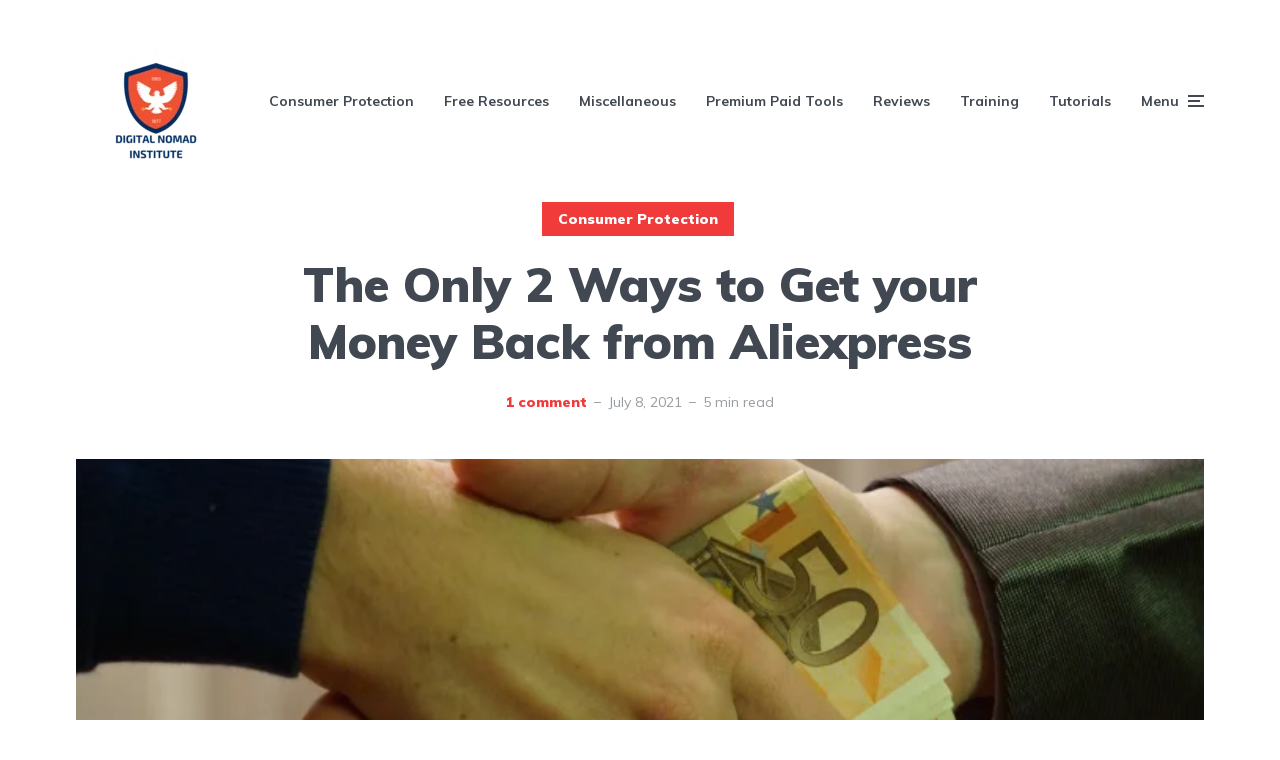

--- FILE ---
content_type: text/html; charset=UTF-8
request_url: https://digitalnomadinstitute.com/the-only-2-ways-to-get-your-money-back-from-aliexpress/
body_size: 31542
content:
<!DOCTYPE html>
<html lang="en-US" class="no-js no-svg" prefix="og: http://ogp.me/ns#">

	<head>
<meta charset="UTF-8">
<title>The Only 2 Ways to Get your Money Back from Aliexpress</title>


<!-- SEO by Squirrly SEO 12.4.15 - https://plugin.squirrly.co/ -->

<meta name="robots" content="index,follow">
<meta name="googlebot" content="index,follow,max-snippet:-1,max-image-preview:large,max-video-preview:-1">
<meta name="bingbot" content="index,follow,max-snippet:-1,max-image-preview:large,max-video-preview:-1">

<meta name="description" content="https://youtu.be/tsLycO-gf3k Most people who buy from Aliexpress are not aware of the fact that you can get your money back from the site. Just not from the actual site lol. This article discusses different methods for getting refunds from Aliexpress so that you can get your money back from Aliexpress. Aliexpress Scam" />
<link rel="canonical" href="https://digitalnomadinstitute.com/the-only-2-ways-to-get-your-money-back-from-aliexpress/" />
<link rel="alternate" type="application/rss+xml" href="https://digitalnomadinstitute.com/sitemap.xml" />

<meta property="og:url" content="https://digitalnomadinstitute.com/the-only-2-ways-to-get-your-money-back-from-aliexpress/" />
<meta property="og:title" content="The Only 2 Ways to Get your Money Back from Aliexpress" />
<meta property="og:description" content="https://youtu.be/tsLycO-gf3k Most people who buy from Aliexpress are not aware of the fact that you can get your money back from the site. Just not from the actual site lol. This article discusses" />
<meta property="og:type" content="article" />
<meta property="og:image" content="https://digitalnomadinstitute.com/wp-content/uploads/2021/07/Picture4.webp" />
<meta property="og:image:width" content="718" />
<meta property="og:image:height" content="477" />
<meta property="og:site_name" content="Digital Nomad Institute" />
<meta property="og:locale" content="en_US" />
<meta property="og:publish_date" content="2021-07-08T16:55:17+00:00" />
<meta property="article:published_time" content="2021-07-08T16:55:17+00:00" />
<meta property="article:modified_time" content="2022-08-17T10:14:59+00:00" />
<meta property="article:section" content="Consumer Protection" />
<meta property="article:author" content="Vince" />

<meta property="article:publisher" content="https://www.facebook.com/profile.php?id=100067808479709" />

<meta property="twitter:url" content="https://digitalnomadinstitute.com/the-only-2-ways-to-get-your-money-back-from-aliexpress/" />
<meta property="twitter:title" content="The Only 2 Ways to Get your Money Back from Aliexpress" />
<meta property="twitter:description" content="https://youtu.be/tsLycO-gf3k Most people who buy from Aliexpress are not aware of the fact that you can get your money back from the site. Just not from the actual site lol. This article discusses different methods for getting refunds from Aliexpress so that you can get your" />
<meta property="twitter:image" content="https://digitalnomadinstitute.com/wp-content/uploads/2021/07/Picture4.webp" />
<meta property="twitter:domain" content="Digital Nomad Institute" />
<meta property="twitter:card" content="summary_large_image" />
<meta property="twitter:creator" content="@T96875627" />
<meta property="twitter:site" content="@T96875627" />
<script type="application/ld+json">{"@context":"https://schema.org","@graph":[{"@type":"NewsArticle","@id":"https://digitalnomadinstitute.com/the-only-2-ways-to-get-your-money-back-from-aliexpress/#NewsArticle","url":"https://digitalnomadinstitute.com/the-only-2-ways-to-get-your-money-back-from-aliexpress/","headline":"The Only 2 Ways to Get your Money Back from Aliexpress ","description":"https://youtu.be/tsLycO-gf3k Most people who buy from Aliexpress are not aware of the fact that you can get your money back from the site. Just not from the actual site lol. This article discusses different methods for getting refunds from Aliexpress so that you can get your money back from Aliexpress. Aliexpress Scam","datePublished":"2021-07-08T16:55:17+00:00","dateModified":"2022-08-17T10:14:59+00:00","image":{"@type":"ImageObject","@id":"https://digitalnomadinstitute.com/the-only-2-ways-to-get-your-money-back-from-aliexpress/#451a9f3035","url":"https://digitalnomadinstitute.com/wp-content/uploads/2021/07/Picture4.webp","width":718,"height":477},"author":{"@type":"Person","@id":"https://digitalnomadinstitute.com/author/admin/#d8116ff88a","url":"https://digitalnomadinstitute.com/author/admin/","name":"Vince"},"publisher":{"@id":"https://digitalnomadinstitute.com#organization"}},{"@type":"BreadcrumbList","@id":"https://digitalnomadinstitute.com/the-only-2-ways-to-get-your-money-back-from-aliexpress/#breadcrumblist","itemListElement":[{"@type":"ListItem","position":1,"item":{"@id":"https://digitalnomadinstitute.com","name":"Digital Nomad Institute  | Learn How To Make Money Online The Slow and Secure Way"}},{"@type":"ListItem","position":2,"item":{"@id":"https://digitalnomadinstitute.com/category/consumer-protection/","name":"Consumer Protection"}},{"@type":"ListItem","position":3,"item":{"@id":"https://digitalnomadinstitute.com/the-only-2-ways-to-get-your-money-back-from-aliexpress/","name":"The Only 2 Ways to Get your Money Back from Aliexpress "}}]}]}</script>
<!-- /SEO by Squirrly SEO - WordPress SEO Plugin -->



	    
	    <meta name="viewport" content="width=device-width, initial-scale=1">
	    <link rel="profile" href="https://gmpg.org/xfn/11" />
	    
<link rel='dns-prefetch' href='//www.googletagmanager.com' />
<link rel='dns-prefetch' href='//fonts.googleapis.com' />
<link rel='dns-prefetch' href='//pagead2.googlesyndication.com' />
<link rel='dns-prefetch' href='//fundingchoicesmessages.google.com' />
<link rel="alternate" type="application/rss+xml" title="Digital Nomad Institute &raquo; Feed" href="https://digitalnomadinstitute.com/feed/" />
<link rel="alternate" type="application/rss+xml" title="Digital Nomad Institute &raquo; Comments Feed" href="https://digitalnomadinstitute.com/comments/feed/" />
<link rel="alternate" type="application/rss+xml" title="Digital Nomad Institute &raquo; The Only 2 Ways to Get your Money Back from Aliexpress Comments Feed" href="https://digitalnomadinstitute.com/the-only-2-ways-to-get-your-money-back-from-aliexpress/feed/" />
<link rel="alternate" title="oEmbed (JSON)" type="application/json+oembed" href="https://digitalnomadinstitute.com/wp-json/oembed/1.0/embed?url=https%3A%2F%2Fdigitalnomadinstitute.com%2Fthe-only-2-ways-to-get-your-money-back-from-aliexpress%2F" />
<link rel="alternate" title="oEmbed (XML)" type="text/xml+oembed" href="https://digitalnomadinstitute.com/wp-json/oembed/1.0/embed?url=https%3A%2F%2Fdigitalnomadinstitute.com%2Fthe-only-2-ways-to-get-your-money-back-from-aliexpress%2F&#038;format=xml" />
<style id='wp-img-auto-sizes-contain-inline-css' type='text/css'>
img:is([sizes=auto i],[sizes^="auto," i]){contain-intrinsic-size:3000px 1500px}
/*# sourceURL=wp-img-auto-sizes-contain-inline-css */
</style>

<style id='wp-emoji-styles-inline-css' type='text/css'>

	img.wp-smiley, img.emoji {
		display: inline !important;
		border: none !important;
		box-shadow: none !important;
		height: 1em !important;
		width: 1em !important;
		margin: 0 0.07em !important;
		vertical-align: -0.1em !important;
		background: none !important;
		padding: 0 !important;
	}
/*# sourceURL=wp-emoji-styles-inline-css */
</style>
<link rel='stylesheet' id='wp-block-library-css' href='https://digitalnomadinstitute.com/wp-includes/css/dist/block-library/style.min.css?ver=6.9' type='text/css' media='all' />
<style id='wp-block-heading-inline-css' type='text/css'>
h1:where(.wp-block-heading).has-background,h2:where(.wp-block-heading).has-background,h3:where(.wp-block-heading).has-background,h4:where(.wp-block-heading).has-background,h5:where(.wp-block-heading).has-background,h6:where(.wp-block-heading).has-background{padding:1.25em 2.375em}h1.has-text-align-left[style*=writing-mode]:where([style*=vertical-lr]),h1.has-text-align-right[style*=writing-mode]:where([style*=vertical-rl]),h2.has-text-align-left[style*=writing-mode]:where([style*=vertical-lr]),h2.has-text-align-right[style*=writing-mode]:where([style*=vertical-rl]),h3.has-text-align-left[style*=writing-mode]:where([style*=vertical-lr]),h3.has-text-align-right[style*=writing-mode]:where([style*=vertical-rl]),h4.has-text-align-left[style*=writing-mode]:where([style*=vertical-lr]),h4.has-text-align-right[style*=writing-mode]:where([style*=vertical-rl]),h5.has-text-align-left[style*=writing-mode]:where([style*=vertical-lr]),h5.has-text-align-right[style*=writing-mode]:where([style*=vertical-rl]),h6.has-text-align-left[style*=writing-mode]:where([style*=vertical-lr]),h6.has-text-align-right[style*=writing-mode]:where([style*=vertical-rl]){rotate:180deg}
/*# sourceURL=https://digitalnomadinstitute.com/wp-includes/blocks/heading/style.min.css */
</style>
<style id='wp-block-image-inline-css' type='text/css'>
.wp-block-image>a,.wp-block-image>figure>a{display:inline-block}.wp-block-image img{box-sizing:border-box;height:auto;max-width:100%;vertical-align:bottom}@media not (prefers-reduced-motion){.wp-block-image img.hide{visibility:hidden}.wp-block-image img.show{animation:show-content-image .4s}}.wp-block-image[style*=border-radius] img,.wp-block-image[style*=border-radius]>a{border-radius:inherit}.wp-block-image.has-custom-border img{box-sizing:border-box}.wp-block-image.aligncenter{text-align:center}.wp-block-image.alignfull>a,.wp-block-image.alignwide>a{width:100%}.wp-block-image.alignfull img,.wp-block-image.alignwide img{height:auto;width:100%}.wp-block-image .aligncenter,.wp-block-image .alignleft,.wp-block-image .alignright,.wp-block-image.aligncenter,.wp-block-image.alignleft,.wp-block-image.alignright{display:table}.wp-block-image .aligncenter>figcaption,.wp-block-image .alignleft>figcaption,.wp-block-image .alignright>figcaption,.wp-block-image.aligncenter>figcaption,.wp-block-image.alignleft>figcaption,.wp-block-image.alignright>figcaption{caption-side:bottom;display:table-caption}.wp-block-image .alignleft{float:left;margin:.5em 1em .5em 0}.wp-block-image .alignright{float:right;margin:.5em 0 .5em 1em}.wp-block-image .aligncenter{margin-left:auto;margin-right:auto}.wp-block-image :where(figcaption){margin-bottom:1em;margin-top:.5em}.wp-block-image.is-style-circle-mask img{border-radius:9999px}@supports ((-webkit-mask-image:none) or (mask-image:none)) or (-webkit-mask-image:none){.wp-block-image.is-style-circle-mask img{border-radius:0;-webkit-mask-image:url('data:image/svg+xml;utf8,<svg viewBox="0 0 100 100" xmlns="http://www.w3.org/2000/svg"><circle cx="50" cy="50" r="50"/></svg>');mask-image:url('data:image/svg+xml;utf8,<svg viewBox="0 0 100 100" xmlns="http://www.w3.org/2000/svg"><circle cx="50" cy="50" r="50"/></svg>');mask-mode:alpha;-webkit-mask-position:center;mask-position:center;-webkit-mask-repeat:no-repeat;mask-repeat:no-repeat;-webkit-mask-size:contain;mask-size:contain}}:root :where(.wp-block-image.is-style-rounded img,.wp-block-image .is-style-rounded img){border-radius:9999px}.wp-block-image figure{margin:0}.wp-lightbox-container{display:flex;flex-direction:column;position:relative}.wp-lightbox-container img{cursor:zoom-in}.wp-lightbox-container img:hover+button{opacity:1}.wp-lightbox-container button{align-items:center;backdrop-filter:blur(16px) saturate(180%);background-color:#5a5a5a40;border:none;border-radius:4px;cursor:zoom-in;display:flex;height:20px;justify-content:center;opacity:0;padding:0;position:absolute;right:16px;text-align:center;top:16px;width:20px;z-index:100}@media not (prefers-reduced-motion){.wp-lightbox-container button{transition:opacity .2s ease}}.wp-lightbox-container button:focus-visible{outline:3px auto #5a5a5a40;outline:3px auto -webkit-focus-ring-color;outline-offset:3px}.wp-lightbox-container button:hover{cursor:pointer;opacity:1}.wp-lightbox-container button:focus{opacity:1}.wp-lightbox-container button:focus,.wp-lightbox-container button:hover,.wp-lightbox-container button:not(:hover):not(:active):not(.has-background){background-color:#5a5a5a40;border:none}.wp-lightbox-overlay{box-sizing:border-box;cursor:zoom-out;height:100vh;left:0;overflow:hidden;position:fixed;top:0;visibility:hidden;width:100%;z-index:100000}.wp-lightbox-overlay .close-button{align-items:center;cursor:pointer;display:flex;justify-content:center;min-height:40px;min-width:40px;padding:0;position:absolute;right:calc(env(safe-area-inset-right) + 16px);top:calc(env(safe-area-inset-top) + 16px);z-index:5000000}.wp-lightbox-overlay .close-button:focus,.wp-lightbox-overlay .close-button:hover,.wp-lightbox-overlay .close-button:not(:hover):not(:active):not(.has-background){background:none;border:none}.wp-lightbox-overlay .lightbox-image-container{height:var(--wp--lightbox-container-height);left:50%;overflow:hidden;position:absolute;top:50%;transform:translate(-50%,-50%);transform-origin:top left;width:var(--wp--lightbox-container-width);z-index:9999999999}.wp-lightbox-overlay .wp-block-image{align-items:center;box-sizing:border-box;display:flex;height:100%;justify-content:center;margin:0;position:relative;transform-origin:0 0;width:100%;z-index:3000000}.wp-lightbox-overlay .wp-block-image img{height:var(--wp--lightbox-image-height);min-height:var(--wp--lightbox-image-height);min-width:var(--wp--lightbox-image-width);width:var(--wp--lightbox-image-width)}.wp-lightbox-overlay .wp-block-image figcaption{display:none}.wp-lightbox-overlay button{background:none;border:none}.wp-lightbox-overlay .scrim{background-color:#fff;height:100%;opacity:.9;position:absolute;width:100%;z-index:2000000}.wp-lightbox-overlay.active{visibility:visible}@media not (prefers-reduced-motion){.wp-lightbox-overlay.active{animation:turn-on-visibility .25s both}.wp-lightbox-overlay.active img{animation:turn-on-visibility .35s both}.wp-lightbox-overlay.show-closing-animation:not(.active){animation:turn-off-visibility .35s both}.wp-lightbox-overlay.show-closing-animation:not(.active) img{animation:turn-off-visibility .25s both}.wp-lightbox-overlay.zoom.active{animation:none;opacity:1;visibility:visible}.wp-lightbox-overlay.zoom.active .lightbox-image-container{animation:lightbox-zoom-in .4s}.wp-lightbox-overlay.zoom.active .lightbox-image-container img{animation:none}.wp-lightbox-overlay.zoom.active .scrim{animation:turn-on-visibility .4s forwards}.wp-lightbox-overlay.zoom.show-closing-animation:not(.active){animation:none}.wp-lightbox-overlay.zoom.show-closing-animation:not(.active) .lightbox-image-container{animation:lightbox-zoom-out .4s}.wp-lightbox-overlay.zoom.show-closing-animation:not(.active) .lightbox-image-container img{animation:none}.wp-lightbox-overlay.zoom.show-closing-animation:not(.active) .scrim{animation:turn-off-visibility .4s forwards}}@keyframes show-content-image{0%{visibility:hidden}99%{visibility:hidden}to{visibility:visible}}@keyframes turn-on-visibility{0%{opacity:0}to{opacity:1}}@keyframes turn-off-visibility{0%{opacity:1;visibility:visible}99%{opacity:0;visibility:visible}to{opacity:0;visibility:hidden}}@keyframes lightbox-zoom-in{0%{transform:translate(calc((-100vw + var(--wp--lightbox-scrollbar-width))/2 + var(--wp--lightbox-initial-left-position)),calc(-50vh + var(--wp--lightbox-initial-top-position))) scale(var(--wp--lightbox-scale))}to{transform:translate(-50%,-50%) scale(1)}}@keyframes lightbox-zoom-out{0%{transform:translate(-50%,-50%) scale(1);visibility:visible}99%{visibility:visible}to{transform:translate(calc((-100vw + var(--wp--lightbox-scrollbar-width))/2 + var(--wp--lightbox-initial-left-position)),calc(-50vh + var(--wp--lightbox-initial-top-position))) scale(var(--wp--lightbox-scale));visibility:hidden}}
/*# sourceURL=https://digitalnomadinstitute.com/wp-includes/blocks/image/style.min.css */
</style>
<style id='wp-block-list-inline-css' type='text/css'>
ol,ul{box-sizing:border-box}:root :where(.wp-block-list.has-background){padding:1.25em 2.375em}
/*# sourceURL=https://digitalnomadinstitute.com/wp-includes/blocks/list/style.min.css */
</style>
<style id='wp-block-embed-inline-css' type='text/css'>
.wp-block-embed.alignleft,.wp-block-embed.alignright,.wp-block[data-align=left]>[data-type="core/embed"],.wp-block[data-align=right]>[data-type="core/embed"]{max-width:360px;width:100%}.wp-block-embed.alignleft .wp-block-embed__wrapper,.wp-block-embed.alignright .wp-block-embed__wrapper,.wp-block[data-align=left]>[data-type="core/embed"] .wp-block-embed__wrapper,.wp-block[data-align=right]>[data-type="core/embed"] .wp-block-embed__wrapper{min-width:280px}.wp-block-cover .wp-block-embed{min-height:240px;min-width:320px}.wp-block-embed{overflow-wrap:break-word}.wp-block-embed :where(figcaption){margin-bottom:1em;margin-top:.5em}.wp-block-embed iframe{max-width:100%}.wp-block-embed__wrapper{position:relative}.wp-embed-responsive .wp-has-aspect-ratio .wp-block-embed__wrapper:before{content:"";display:block;padding-top:50%}.wp-embed-responsive .wp-has-aspect-ratio iframe{bottom:0;height:100%;left:0;position:absolute;right:0;top:0;width:100%}.wp-embed-responsive .wp-embed-aspect-21-9 .wp-block-embed__wrapper:before{padding-top:42.85%}.wp-embed-responsive .wp-embed-aspect-18-9 .wp-block-embed__wrapper:before{padding-top:50%}.wp-embed-responsive .wp-embed-aspect-16-9 .wp-block-embed__wrapper:before{padding-top:56.25%}.wp-embed-responsive .wp-embed-aspect-4-3 .wp-block-embed__wrapper:before{padding-top:75%}.wp-embed-responsive .wp-embed-aspect-1-1 .wp-block-embed__wrapper:before{padding-top:100%}.wp-embed-responsive .wp-embed-aspect-9-16 .wp-block-embed__wrapper:before{padding-top:177.77%}.wp-embed-responsive .wp-embed-aspect-1-2 .wp-block-embed__wrapper:before{padding-top:200%}
/*# sourceURL=https://digitalnomadinstitute.com/wp-includes/blocks/embed/style.min.css */
</style>
<style id='wp-block-paragraph-inline-css' type='text/css'>
.is-small-text{font-size:.875em}.is-regular-text{font-size:1em}.is-large-text{font-size:2.25em}.is-larger-text{font-size:3em}.has-drop-cap:not(:focus):first-letter{float:left;font-size:8.4em;font-style:normal;font-weight:100;line-height:.68;margin:.05em .1em 0 0;text-transform:uppercase}body.rtl .has-drop-cap:not(:focus):first-letter{float:none;margin-left:.1em}p.has-drop-cap.has-background{overflow:hidden}:root :where(p.has-background){padding:1.25em 2.375em}:where(p.has-text-color:not(.has-link-color)) a{color:inherit}p.has-text-align-left[style*="writing-mode:vertical-lr"],p.has-text-align-right[style*="writing-mode:vertical-rl"]{rotate:180deg}
/*# sourceURL=https://digitalnomadinstitute.com/wp-includes/blocks/paragraph/style.min.css */
</style>
<style id='global-styles-inline-css' type='text/css'>
:root{--wp--preset--aspect-ratio--square: 1;--wp--preset--aspect-ratio--4-3: 4/3;--wp--preset--aspect-ratio--3-4: 3/4;--wp--preset--aspect-ratio--3-2: 3/2;--wp--preset--aspect-ratio--2-3: 2/3;--wp--preset--aspect-ratio--16-9: 16/9;--wp--preset--aspect-ratio--9-16: 9/16;--wp--preset--color--black: #000000;--wp--preset--color--cyan-bluish-gray: #abb8c3;--wp--preset--color--white: #ffffff;--wp--preset--color--pale-pink: #f78da7;--wp--preset--color--vivid-red: #cf2e2e;--wp--preset--color--luminous-vivid-orange: #ff6900;--wp--preset--color--luminous-vivid-amber: #fcb900;--wp--preset--color--light-green-cyan: #7bdcb5;--wp--preset--color--vivid-green-cyan: #00d084;--wp--preset--color--pale-cyan-blue: #8ed1fc;--wp--preset--color--vivid-cyan-blue: #0693e3;--wp--preset--color--vivid-purple: #9b51e0;--wp--preset--color--johannes-acc: #f13b3b;--wp--preset--color--johannes-meta: #989da2;--wp--preset--color--johannes-bg: #ffffff;--wp--preset--color--johannes-bg-alt-1: #f2f3f3;--wp--preset--color--johannes-bg-alt-2: #424851;--wp--preset--gradient--vivid-cyan-blue-to-vivid-purple: linear-gradient(135deg,rgb(6,147,227) 0%,rgb(155,81,224) 100%);--wp--preset--gradient--light-green-cyan-to-vivid-green-cyan: linear-gradient(135deg,rgb(122,220,180) 0%,rgb(0,208,130) 100%);--wp--preset--gradient--luminous-vivid-amber-to-luminous-vivid-orange: linear-gradient(135deg,rgb(252,185,0) 0%,rgb(255,105,0) 100%);--wp--preset--gradient--luminous-vivid-orange-to-vivid-red: linear-gradient(135deg,rgb(255,105,0) 0%,rgb(207,46,46) 100%);--wp--preset--gradient--very-light-gray-to-cyan-bluish-gray: linear-gradient(135deg,rgb(238,238,238) 0%,rgb(169,184,195) 100%);--wp--preset--gradient--cool-to-warm-spectrum: linear-gradient(135deg,rgb(74,234,220) 0%,rgb(151,120,209) 20%,rgb(207,42,186) 40%,rgb(238,44,130) 60%,rgb(251,105,98) 80%,rgb(254,248,76) 100%);--wp--preset--gradient--blush-light-purple: linear-gradient(135deg,rgb(255,206,236) 0%,rgb(152,150,240) 100%);--wp--preset--gradient--blush-bordeaux: linear-gradient(135deg,rgb(254,205,165) 0%,rgb(254,45,45) 50%,rgb(107,0,62) 100%);--wp--preset--gradient--luminous-dusk: linear-gradient(135deg,rgb(255,203,112) 0%,rgb(199,81,192) 50%,rgb(65,88,208) 100%);--wp--preset--gradient--pale-ocean: linear-gradient(135deg,rgb(255,245,203) 0%,rgb(182,227,212) 50%,rgb(51,167,181) 100%);--wp--preset--gradient--electric-grass: linear-gradient(135deg,rgb(202,248,128) 0%,rgb(113,206,126) 100%);--wp--preset--gradient--midnight: linear-gradient(135deg,rgb(2,3,129) 0%,rgb(40,116,252) 100%);--wp--preset--font-size--small: 12.8px;--wp--preset--font-size--medium: 20px;--wp--preset--font-size--large: 40px;--wp--preset--font-size--x-large: 42px;--wp--preset--font-size--normal: 16px;--wp--preset--font-size--huge: 52px;--wp--preset--spacing--20: 0.44rem;--wp--preset--spacing--30: 0.67rem;--wp--preset--spacing--40: 1rem;--wp--preset--spacing--50: 1.5rem;--wp--preset--spacing--60: 2.25rem;--wp--preset--spacing--70: 3.38rem;--wp--preset--spacing--80: 5.06rem;--wp--preset--shadow--natural: 6px 6px 9px rgba(0, 0, 0, 0.2);--wp--preset--shadow--deep: 12px 12px 50px rgba(0, 0, 0, 0.4);--wp--preset--shadow--sharp: 6px 6px 0px rgba(0, 0, 0, 0.2);--wp--preset--shadow--outlined: 6px 6px 0px -3px rgb(255, 255, 255), 6px 6px rgb(0, 0, 0);--wp--preset--shadow--crisp: 6px 6px 0px rgb(0, 0, 0);}:where(.is-layout-flex){gap: 0.5em;}:where(.is-layout-grid){gap: 0.5em;}body .is-layout-flex{display: flex;}.is-layout-flex{flex-wrap: wrap;align-items: center;}.is-layout-flex > :is(*, div){margin: 0;}body .is-layout-grid{display: grid;}.is-layout-grid > :is(*, div){margin: 0;}:where(.wp-block-columns.is-layout-flex){gap: 2em;}:where(.wp-block-columns.is-layout-grid){gap: 2em;}:where(.wp-block-post-template.is-layout-flex){gap: 1.25em;}:where(.wp-block-post-template.is-layout-grid){gap: 1.25em;}.has-black-color{color: var(--wp--preset--color--black) !important;}.has-cyan-bluish-gray-color{color: var(--wp--preset--color--cyan-bluish-gray) !important;}.has-white-color{color: var(--wp--preset--color--white) !important;}.has-pale-pink-color{color: var(--wp--preset--color--pale-pink) !important;}.has-vivid-red-color{color: var(--wp--preset--color--vivid-red) !important;}.has-luminous-vivid-orange-color{color: var(--wp--preset--color--luminous-vivid-orange) !important;}.has-luminous-vivid-amber-color{color: var(--wp--preset--color--luminous-vivid-amber) !important;}.has-light-green-cyan-color{color: var(--wp--preset--color--light-green-cyan) !important;}.has-vivid-green-cyan-color{color: var(--wp--preset--color--vivid-green-cyan) !important;}.has-pale-cyan-blue-color{color: var(--wp--preset--color--pale-cyan-blue) !important;}.has-vivid-cyan-blue-color{color: var(--wp--preset--color--vivid-cyan-blue) !important;}.has-vivid-purple-color{color: var(--wp--preset--color--vivid-purple) !important;}.has-black-background-color{background-color: var(--wp--preset--color--black) !important;}.has-cyan-bluish-gray-background-color{background-color: var(--wp--preset--color--cyan-bluish-gray) !important;}.has-white-background-color{background-color: var(--wp--preset--color--white) !important;}.has-pale-pink-background-color{background-color: var(--wp--preset--color--pale-pink) !important;}.has-vivid-red-background-color{background-color: var(--wp--preset--color--vivid-red) !important;}.has-luminous-vivid-orange-background-color{background-color: var(--wp--preset--color--luminous-vivid-orange) !important;}.has-luminous-vivid-amber-background-color{background-color: var(--wp--preset--color--luminous-vivid-amber) !important;}.has-light-green-cyan-background-color{background-color: var(--wp--preset--color--light-green-cyan) !important;}.has-vivid-green-cyan-background-color{background-color: var(--wp--preset--color--vivid-green-cyan) !important;}.has-pale-cyan-blue-background-color{background-color: var(--wp--preset--color--pale-cyan-blue) !important;}.has-vivid-cyan-blue-background-color{background-color: var(--wp--preset--color--vivid-cyan-blue) !important;}.has-vivid-purple-background-color{background-color: var(--wp--preset--color--vivid-purple) !important;}.has-black-border-color{border-color: var(--wp--preset--color--black) !important;}.has-cyan-bluish-gray-border-color{border-color: var(--wp--preset--color--cyan-bluish-gray) !important;}.has-white-border-color{border-color: var(--wp--preset--color--white) !important;}.has-pale-pink-border-color{border-color: var(--wp--preset--color--pale-pink) !important;}.has-vivid-red-border-color{border-color: var(--wp--preset--color--vivid-red) !important;}.has-luminous-vivid-orange-border-color{border-color: var(--wp--preset--color--luminous-vivid-orange) !important;}.has-luminous-vivid-amber-border-color{border-color: var(--wp--preset--color--luminous-vivid-amber) !important;}.has-light-green-cyan-border-color{border-color: var(--wp--preset--color--light-green-cyan) !important;}.has-vivid-green-cyan-border-color{border-color: var(--wp--preset--color--vivid-green-cyan) !important;}.has-pale-cyan-blue-border-color{border-color: var(--wp--preset--color--pale-cyan-blue) !important;}.has-vivid-cyan-blue-border-color{border-color: var(--wp--preset--color--vivid-cyan-blue) !important;}.has-vivid-purple-border-color{border-color: var(--wp--preset--color--vivid-purple) !important;}.has-vivid-cyan-blue-to-vivid-purple-gradient-background{background: var(--wp--preset--gradient--vivid-cyan-blue-to-vivid-purple) !important;}.has-light-green-cyan-to-vivid-green-cyan-gradient-background{background: var(--wp--preset--gradient--light-green-cyan-to-vivid-green-cyan) !important;}.has-luminous-vivid-amber-to-luminous-vivid-orange-gradient-background{background: var(--wp--preset--gradient--luminous-vivid-amber-to-luminous-vivid-orange) !important;}.has-luminous-vivid-orange-to-vivid-red-gradient-background{background: var(--wp--preset--gradient--luminous-vivid-orange-to-vivid-red) !important;}.has-very-light-gray-to-cyan-bluish-gray-gradient-background{background: var(--wp--preset--gradient--very-light-gray-to-cyan-bluish-gray) !important;}.has-cool-to-warm-spectrum-gradient-background{background: var(--wp--preset--gradient--cool-to-warm-spectrum) !important;}.has-blush-light-purple-gradient-background{background: var(--wp--preset--gradient--blush-light-purple) !important;}.has-blush-bordeaux-gradient-background{background: var(--wp--preset--gradient--blush-bordeaux) !important;}.has-luminous-dusk-gradient-background{background: var(--wp--preset--gradient--luminous-dusk) !important;}.has-pale-ocean-gradient-background{background: var(--wp--preset--gradient--pale-ocean) !important;}.has-electric-grass-gradient-background{background: var(--wp--preset--gradient--electric-grass) !important;}.has-midnight-gradient-background{background: var(--wp--preset--gradient--midnight) !important;}.has-small-font-size{font-size: var(--wp--preset--font-size--small) !important;}.has-medium-font-size{font-size: var(--wp--preset--font-size--medium) !important;}.has-large-font-size{font-size: var(--wp--preset--font-size--large) !important;}.has-x-large-font-size{font-size: var(--wp--preset--font-size--x-large) !important;}
/*# sourceURL=global-styles-inline-css */
</style>

<style id='classic-theme-styles-inline-css' type='text/css'>
/*! This file is auto-generated */
.wp-block-button__link{color:#fff;background-color:#32373c;border-radius:9999px;box-shadow:none;text-decoration:none;padding:calc(.667em + 2px) calc(1.333em + 2px);font-size:1.125em}.wp-block-file__button{background:#32373c;color:#fff;text-decoration:none}
/*# sourceURL=/wp-includes/css/classic-themes.min.css */
</style>
<link rel='stylesheet' id='wpa-css-css' href='https://digitalnomadinstitute.com/wp-content/plugins/honeypot/includes/css/wpa.css?ver=2.3.04' type='text/css' media='all' />
<link rel='stylesheet' id='mks_shortcodes_fntawsm_css-css' href='https://digitalnomadinstitute.com/wp-content/plugins/meks-flexible-shortcodes/css/font-awesome/css/font-awesome.min.css?ver=1.3.8' type='text/css' media='screen' />
<link rel='stylesheet' id='mks_shortcodes_simple_line_icons-css' href='https://digitalnomadinstitute.com/wp-content/plugins/meks-flexible-shortcodes/css/simple-line/simple-line-icons.css?ver=1.3.8' type='text/css' media='screen' />
<link rel='stylesheet' id='mks_shortcodes_css-css' href='https://digitalnomadinstitute.com/wp-content/plugins/meks-flexible-shortcodes/css/style.css?ver=1.3.8' type='text/css' media='screen' />
<link rel='stylesheet' id='johannes-fonts-css' href='https://fonts.googleapis.com/css?family=Muli%3A400%2C900%2C700&#038;ver=1.4.1' type='text/css' media='all' />
<link rel='stylesheet' id='johannes-main-css' href='https://digitalnomadinstitute.com/wp-content/themes/johannes/assets/css/min.css?ver=1.4.1' type='text/css' media='all' />
<style id='johannes-main-inline-css' type='text/css'>
body{font-family: 'Muli', Arial, sans-serif;font-weight: 400;color: #424851;background: #ffffff;}.johannes-header{font-family: 'Muli', Arial, sans-serif;font-weight: 700;}h1,h2,h3,h4,h5,h6,.h1,.h2,.h3,.h4,.h5,.h6,.h0,.display-1,.wp-block-cover .wp-block-cover-image-text, .wp-block-cover .wp-block-cover-text, .wp-block-cover h2, .wp-block-cover-image .wp-block-cover-image-text, .wp-block-cover-image .wp-block-cover-text, .wp-block-cover-image h2,.entry-category a,.single-md-content .entry-summary,p.has-drop-cap:not(:focus)::first-letter,.johannes_posts_widget .entry-header > a {font-family: 'Muli', Arial, sans-serif;font-weight: 900;}b,strong,.entry-tags a,.entry-category a,.entry-meta a,.wp-block-tag-cloud a{font-weight: 900; }.entry-content strong{font-weight: bold;}.header-top{background: #424851;color: #989da2;}.header-top nav > ul > li > a,.header-top .johannes-menu-social a,.header-top .johannes-menu-action a{color: #989da2;}.header-top nav > ul > li:hover > a,.header-top nav > ul > li.current-menu-item > a,.header-top .johannes-menu-social li:hover a,.header-top .johannes-menu-action a:hover{color: #ffffff;}.header-middle,.header-mobile{color: #424851;background: #ffffff;}.header-middle > .container {height: 202px;}.header-middle a,.johannes-mega-menu .sub-menu li:hover a,.header-mobile a{color: #424851;}.header-middle li:hover > a,.header-middle .current-menu-item > a,.header-middle .johannes-mega-menu .sub-menu li a:hover,.header-middle .johannes-site-branding .site-title a:hover,.header-mobile .site-title a,.header-mobile a:hover{color: #f13b3b;}.header-middle .johannes-site-branding .site-title a{color: #424851;}.header-middle .sub-menu{background: #ffffff;}.johannes-cover-indent .header-middle .johannes-menu>li>a:hover,.johannes-cover-indent .header-middle .johannes-menu-action a:hover{color: #f13b3b;}.header-sticky-main{color: #424851;background: #ffffff;}.header-sticky-main > .container {height: 60px;}.header-sticky-main a,.header-sticky-main .johannes-mega-menu .sub-menu li:hover a,.header-sticky-main .johannes-mega-menu .has-arrows .owl-nav > div{color: #424851;}.header-sticky-main li:hover > a,.header-sticky-main .current-menu-item > a,.header-sticky-main .johannes-mega-menu .sub-menu li a:hover,.header-sticky-main .johannes-site-branding .site-title a:hover{color: #f13b3b;}.header-sticky-main .johannes-site-branding .site-title a{color: #424851;}.header-sticky-main .sub-menu{background: #ffffff;}.header-sticky-contextual{color: #ffffff;background: #424851;}.header-sticky-contextual,.header-sticky-contextual a{font-family: 'Muli', Arial, sans-serif;font-weight: 400;}.header-sticky-contextual a{color: #ffffff;}.header-sticky-contextual .meta-comments:after{background: #ffffff;}.header-sticky-contextual .meks_ess a:hover{color: #f13b3b;background: transparent;}.header-bottom{color: #424851;background: #ffffff;border-top: 1px solid rgba(66,72,81,0.1);border-bottom: 1px solid rgba(66,72,81,0.1);}.johannes-header-bottom-boxed .header-bottom{background: transparent;border: none;}.johannes-header-bottom-boxed .header-bottom-slots{background: #ffffff;border-top: 1px solid rgba(66,72,81,0.1);border-bottom: 1px solid rgba(66,72,81,0.1);}.header-bottom-slots{height: 70px;}.header-bottom a,.johannes-mega-menu .sub-menu li:hover a,.johannes-mega-menu .has-arrows .owl-nav > div{color: #424851;}.header-bottom li:hover > a,.header-bottom .current-menu-item > a,.header-bottom .johannes-mega-menu .sub-menu li a:hover,.header-bottom .johannes-site-branding .site-title a:hover{color: #f13b3b;}.header-bottom .johannes-site-branding .site-title a{color: #424851;}.header-bottom .sub-menu{background: #ffffff;}.johannes-menu-action .search-form input[type=text]{background: #ffffff;}.johannes-header-multicolor .header-middle .slot-l,.johannes-header-multicolor .header-sticky .header-sticky-main .container > .slot-l,.johannes-header-multicolor .header-mobile .slot-l,.johannes-header-multicolor .slot-l .johannes-site-branding:after{background: #424851;}.johannes-cover-indent .johannes-cover{min-height: 450px;}.page.johannes-cover-indent .johannes-cover{min-height: 250px;}.single.johannes-cover-indent .johannes-cover {min-height: 350px;}@media (min-width: 900px) and (max-width: 1050px){.header-middle > .container {height: 100px;}.header-bottom > .container,.header-bottom-slots {height: 50px;}}.johannes-modal{background: #ffffff;}.johannes-modal .johannes-menu-social li a:hover,.meks_ess a:hover{background: #424851;}.johannes-modal .johannes-menu-social li:hover a{color: #fff;}.johannes-modal .johannes-modal-close{color: #424851;}.johannes-modal .johannes-modal-close:hover{color: #f13b3b;}.meks_ess a:hover{color: #ffffff;}h1,h2,h3,h4,h5,h6,.h1,.h2,.h3,.h4,.h5,.h6,.h0,.display-1,.has-large-font-size {color: #424851;}.entry-title a,a{color: #424851;}.johannes-post .entry-title a{color: #424851;}.entry-content a:not([class*=button]),.comment-content a:not([class*=button]){color: #f13b3b;}.entry-content a:not([class*=button]):hover,.comment-content a:not([class*=button]):hover{color: #424851;}.entry-title a:hover,a:hover,.entry-meta a,.written-by a,.johannes-overlay .entry-meta a:hover,body .johannes-cover .section-bg+.container .johannes-breadcrumbs a:hover,.johannes-cover .section-bg+.container .section-head a:not(.johannes-button):not(.cat-item):hover,.entry-content .wp-block-tag-cloud a:hover,.johannes-menu-mobile .johannes-menu li a:hover{color: #f13b3b;}.entry-meta,.entry-content .entry-tags a,.entry-content .fn a,.comment-metadata,.entry-content .comment-metadata a,.written-by > span,.johannes-breadcrumbs,.meta-category a:after {color: #989da2;}.entry-meta a:hover,.written-by a:hover,.entry-content .wp-block-tag-cloud a{color: #424851;}.entry-meta .meta-item + .meta-item:before{background:#424851;}.entry-format i{color: #ffffff;background:#424851;}.category-pill .entry-category a{background-color: #f13b3b;color: #fff;}.category-pill .entry-category a:hover{background-color: #424851;color: #fff;}.johannes-overlay.category-pill .entry-category a:hover,.johannes-cover.category-pill .entry-category a:hover {background-color: #ffffff;color: #424851;}.white-bg-alt-2 .johannes-bg-alt-2 .category-pill .entry-category a:hover,.white-bg-alt-2 .johannes-bg-alt-2 .entry-format i{background-color: #ffffff;color: #424851;}.media-shadow:after{background: rgba(66,72,81,0.1);}.entry-content .entry-tags a:hover,.entry-content .fn a:hover{color: #f13b3b;}.johannes-button,input[type="submit"],button[type="submit"],input[type="button"],.wp-block-button .wp-block-button__link,.comment-reply-link,#cancel-comment-reply-link,.johannes-pagination a,.johannes-pagination,.meks-instagram-follow-link .meks-widget-cta,.mks_autor_link_wrap a,.mks_read_more a,.category-pill .entry-category a,body div.wpforms-container-full .wpforms-form input[type=submit], body div.wpforms-container-full .wpforms-form button[type=submit], body div.wpforms-container-full .wpforms-form .wpforms-page-button,body .johannes-wrapper .meks_ess a span {font-family: 'Muli', Arial, sans-serif;font-weight: 900;}.johannes-bg-alt-1,.has-arrows .owl-nav,.has-arrows .owl-stage-outer:after,.media-shadow:after {background-color: #f2f3f3}.johannes-bg-alt-2 {background-color: #424851}.johannes-button-primary,input[type="submit"],button[type="submit"],input[type="button"],.johannes-pagination a,body div.wpforms-container-full .wpforms-form input[type=submit], body div.wpforms-container-full .wpforms-form button[type=submit], body div.wpforms-container-full .wpforms-form .wpforms-page-button {box-shadow: 0 10px 15px 0 rgba(241,59,59,0.2);background: #f13b3b;color: #fff;}body div.wpforms-container-full .wpforms-form input[type=submit]:hover, body div.wpforms-container-full .wpforms-form input[type=submit]:focus, body div.wpforms-container-full .wpforms-form input[type=submit]:active, body div.wpforms-container-full .wpforms-form button[type=submit]:hover, body div.wpforms-container-full .wpforms-form button[type=submit]:focus, body div.wpforms-container-full .wpforms-form button[type=submit]:active, body div.wpforms-container-full .wpforms-form .wpforms-page-button:hover, body div.wpforms-container-full .wpforms-form .wpforms-page-button:active, body div.wpforms-container-full .wpforms-form .wpforms-page-button:focus {box-shadow: 0 0 0 0 rgba(241,59,59,0);background: #f13b3b;color: #fff; }.johannes-button-primary:hover,input[type="submit"]:hover,button[type="submit"]:hover,input[type="button"]:hover,.johannes-pagination a:hover{box-shadow: 0 0 0 0 rgba(241,59,59,0);color: #fff;}.johannes-button.disabled{background: #f2f3f3;color: #424851; box-shadow: none;}.johannes-button-secondary,.comment-reply-link,#cancel-comment-reply-link,.meks-instagram-follow-link .meks-widget-cta,.mks_autor_link_wrap a,.mks_read_more a{box-shadow: inset 0 0px 0px 1px #424851;color: #424851;opacity: .5;}.johannes-button-secondary:hover,.comment-reply-link:hover,#cancel-comment-reply-link:hover,.meks-instagram-follow-link .meks-widget-cta:hover,.mks_autor_link_wrap a:hover,.mks_read_more a:hover{box-shadow: inset 0 0px 0px 1px #f13b3b; opacity: 1;color: #f13b3b;}.johannes-breadcrumbs a,.johannes-action-close:hover,.single-md-content .entry-summary span,form label .required{color: #f13b3b;}.johannes-breadcrumbs a:hover{color: #424851;}.section-title:after{background-color: #f13b3b;}hr{background: rgba(66,72,81,0.2);}.wp-block-preformatted,.wp-block-verse,pre,code, kbd, pre, samp, address{background:#f2f3f3;}.entry-content ul li:before,.wp-block-quote:before,.comment-content ul li:before{color: #424851;}.wp-block-quote.is-large:before{color: #f13b3b;}.wp-block-table.is-style-stripes tr:nth-child(odd){background:#f2f3f3;}.wp-block-table.is-style-regular tbody tr,.entry-content table tr,.comment-content table tr{border-bottom: 1px solid rgba(66,72,81,0.1);}.wp-block-pullquote:not(.is-style-solid-color){color: #424851;border-color: #f13b3b;}.wp-block-pullquote{background: #f13b3b;color: #ffffff;}.johannes-sidebar-none .wp-block-pullquote.alignfull.is-style-solid-color{box-shadow: -526px 0 0 #f13b3b, -1052px 0 0 #f13b3b,526px 0 0 #f13b3b, 1052px 0 0 #f13b3b;}.wp-block-button .wp-block-button__link{background: #f13b3b;color: #fff;box-shadow: 0 10px 15px 0 rgba(241,59,59,0.2);}.wp-block-button .wp-block-button__link:hover{box-shadow: 0 0 0 0 rgba(241,59,59,0);}.is-style-outline .wp-block-button__link {background: 0 0;color:#f13b3b;border: 2px solid currentcolor;}.entry-content .is-style-solid-color a:not([class*=button]){color:#ffffff;}.entry-content .is-style-solid-color a:not([class*=button]):hover{color:#424851;}input[type=color], input[type=date], input[type=datetime-local], input[type=datetime], input[type=email], input[type=month], input[type=number], input[type=password], input[type=range], input[type=search], input[type=tel], input[type=text], input[type=time], input[type=url], input[type=week], select, textarea{border: 1px solid rgba(66,72,81,0.3);}body .johannes-wrapper .meks_ess{border-color: rgba(66,72,81,0.1); }.widget_eu_cookie_law_widget #eu-cookie-law input, .widget_eu_cookie_law_widget #eu-cookie-law input:focus, .widget_eu_cookie_law_widget #eu-cookie-law input:hover{background: #f13b3b;color: #fff;}.double-bounce1, .double-bounce2{background-color: #f13b3b;}.johannes-pagination .page-numbers.current,.paginated-post-wrapper span{background: #f2f3f3;color: #424851;}.widget li{color: rgba(66,72,81,0.8);}.widget_calendar #today a{color: #fff;}.widget_calendar #today a{background: #f13b3b;}.tagcloud a{border-color: rgba(66,72,81,0.5);color: rgba(66,72,81,0.8);}.tagcloud a:hover{color: #f13b3b;border-color: #f13b3b;}.rssSummary,.widget p{color: #424851;}.johannes-bg-alt-1 .count,.johannes-bg-alt-1 li a,.johannes-bg-alt-1 .johannes-accordion-nav{background-color: #f2f3f3;}.johannes-bg-alt-2 .count,.johannes-bg-alt-2 li a,.johannes-bg-alt-2 .johannes-accordion-nav,.johannes-bg-alt-2 .cat-item .count, .johannes-bg-alt-2 .rss-date, .widget .johannes-bg-alt-2 .post-date, .widget .johannes-bg-alt-2 cite{background-color: #424851;color: #FFF;}.white-bg-alt-1 .widget .johannes-bg-alt-1 select option,.white-bg-alt-2 .widget .johannes-bg-alt-2 select option{background: #424851;}.widget .johannes-bg-alt-2 li a:hover{color: #f13b3b;}.widget_categories .johannes-bg-alt-1 ul li .dots:before,.widget_archive .johannes-bg-alt-1 ul li .dots:before{color: #424851;}.widget_categories .johannes-bg-alt-2 ul li .dots:before,.widget_archive .johannes-bg-alt-2 ul li .dots:before{color: #FFF;}.search-alt input[type=search], .search-alt input[type=text], .widget_search input[type=search], .widget_search input[type=text],.mc-field-group input[type=email], .mc-field-group input[type=text]{border-bottom: 1px solid rgba(66,72,81,0.2);}.johannes-sidebar-hidden{background: #ffffff;}.johannes-footer{background: #ffffff;color: #424851;}.johannes-footer a,.johannes-footer .widget-title{color: #424851;}.johannes-footer a:hover{color: #f13b3b;}.johannes-footer-widgets + .johannes-copyright{border-top: 1px solid rgba(66,72,81,0.1);}.johannes-footer .widget .count,.johannes-footer .widget_categories li a,.johannes-footer .widget_archive li a,.johannes-footer .widget .johannes-accordion-nav{background-color: #ffffff;}.footer-divider{border-top: 1px solid rgba(66,72,81,0.1);}.johannes-footer .rssSummary,.johannes-footer .widget p{color: #424851;}.johannes-empty-message{background: #f2f3f3;}.error404 .h0{color: #f13b3b;}.johannes-goto-top,.johannes-goto-top:hover{background: #424851;color: #ffffff;}.johannes-ellipsis div{background: #f13b3b;}.white-bg-alt-2 .johannes-bg-alt-2 .section-subnav .johannes-button-secondary:hover{color: #f13b3b;}.section-subnav a{color: #424851;}.johannes-cover .section-subnav a{color: #fff;}.section-subnav a:hover{color: #f13b3b;}@media(min-width: 600px){.size-johannes-fa-a{ height: 450px !important;}.size-johannes-single-3{ height: 450px !important;}.size-johannes-single-4{ height: 540px !important;}.size-johannes-page-3{ height: 360px !important;}.size-johannes-page-4{ height: 405px !important;}.size-johannes-wa-3{ height: 450px !important;}.size-johannes-wa-4{ height: 540px !important;}.size-johannes-archive-2{ height: 360px !important;}.size-johannes-archive-3{ height: 405px !important;}}@media(min-width: 900px){.size-johannes-a{ height: 484px !important;}.size-johannes-b{ height: 491px !important;}.size-johannes-c{ height: 304px !important;}.size-johannes-d{ height: 194px !important;}.size-johannes-e{ height: 304px !important;}.size-johannes-f{ height: 214px !important;}.size-johannes-fa-a{ height: 500px !important;}.size-johannes-fa-b{ height: 635px !important;}.size-johannes-fa-c{ height: 540px !important;}.size-johannes-fa-d{ height: 344px !important;}.size-johannes-fa-e{ height: 442px !important;}.size-johannes-fa-f{ height: 540px !important;}.size-johannes-single-1{ height: 484px !important;}.size-johannes-single-2{ height: 484px !important;}.size-johannes-single-3{ height: 500px !important;}.size-johannes-single-4{ height: 600px !important;}.size-johannes-single-5{ height: 442px !important;}.size-johannes-single-6{ height: 316px !important;}.size-johannes-single-7{ height: 316px !important;}.size-johannes-page-1{ height: 484px !important;}.size-johannes-page-2{ height: 484px !important;}.size-johannes-page-3{ height: 400px !important;}.size-johannes-page-4{ height: 450px !important;}.size-johannes-page-5{ height: 316px !important;}.size-johannes-page-6{ height: 316px !important;}.size-johannes-wa-1{ height: 442px !important;}.size-johannes-wa-2{ height: 540px !important;}.size-johannes-wa-3{ height: 500px !important;}.size-johannes-wa-4{ height: 600px !important;}.size-johannes-archive-2{ height: 400px !important;}.size-johannes-archive-3{ height: 450px !important;}}@media(min-width: 900px){.has-small-font-size{ font-size: 1.3rem;}.has-normal-font-size{ font-size: 1.6rem;}.has-large-font-size{ font-size: 4.0rem;}.has-huge-font-size{ font-size: 5.2rem;}}.has-johannes-acc-background-color{ background-color: #f13b3b;}.has-johannes-acc-color{ color: #f13b3b;}.has-johannes-meta-background-color{ background-color: #989da2;}.has-johannes-meta-color{ color: #989da2;}.has-johannes-bg-background-color{ background-color: #ffffff;}.has-johannes-bg-color{ color: #ffffff;}.has-johannes-bg-alt-1-background-color{ background-color: #f2f3f3;}.has-johannes-bg-alt-1-color{ color: #f2f3f3;}.has-johannes-bg-alt-2-background-color{ background-color: #424851;}.has-johannes-bg-alt-2-color{ color: #424851;}body{font-size:1.6rem;}.johannes-header{font-size:1.4rem;}.display-1{font-size:3rem;}h1, .h1{font-size:2.6rem;}h2, .h2{font-size:2.4rem;}h3, .h3{font-size:2.2rem;}h4, .h4,.wp-block-cover .wp-block-cover-image-text,.wp-block-cover .wp-block-cover-text,.wp-block-cover h2,.wp-block-cover-image .wp-block-cover-image-text,.wp-block-cover-image .wp-block-cover-text,.wp-block-cover-image h2{font-size:2rem;}h5, .h5{font-size:1.8rem;}h6, .h6{font-size:1.6rem;}.entry-meta{font-size:1.2rem;}.section-title {font-size:2.4rem;}.widget-title{font-size:2.0rem;}.mks_author_widget h3{font-size:2.2rem;}.widget,.johannes-breadcrumbs{font-size:1.4rem;}.wp-block-quote.is-large p, .wp-block-quote.is-style-large p{font-size:2.2rem;}.johannes-site-branding .site-title.logo-img-none{font-size: 2.6rem;}.johannes-cover-indent .johannes-cover{margin-top: -70px;}.johannes-menu-social li a:after, .menu-social-container li a:after{font-size:1.6rem;}.johannes-modal .johannes-menu-social li>a:after,.johannes-menu-action .jf{font-size:2.4rem;}.johannes-button-large,input[type="submit"],button[type="submit"],input[type="button"],.johannes-pagination a,.page-numbers.current,.johannes-button-medium,.meks-instagram-follow-link .meks-widget-cta,.mks_autor_link_wrap a,.mks_read_more a,.wp-block-button .wp-block-button__link,body div.wpforms-container-full .wpforms-form input[type=submit], body div.wpforms-container-full .wpforms-form button[type=submit], body div.wpforms-container-full .wpforms-form .wpforms-page-button {font-size:1.3rem;}.johannes-button-small,.comment-reply-link,#cancel-comment-reply-link{font-size:1.2rem;}.category-pill .entry-category a,.category-pill-small .entry-category a{font-size:1.1rem;}@media (min-width: 600px){ .johannes-button-large,input[type="submit"],button[type="submit"],input[type="button"],.johannes-pagination a,.page-numbers.current,.wp-block-button .wp-block-button__link,body div.wpforms-container-full .wpforms-form input[type=submit], body div.wpforms-container-full .wpforms-form button[type=submit], body div.wpforms-container-full .wpforms-form .wpforms-page-button {font-size:1.4rem;}.category-pill .entry-category a{font-size:1.4rem;}.category-pill-small .entry-category a{font-size:1.1rem;}}@media (max-width: 374px){.johannes-overlay .h1,.johannes-overlay .h2,.johannes-overlay .h3,.johannes-overlay .h4,.johannes-overlay .h5{font-size: 2.2rem;}}@media (max-width: 600px){ .johannes-layout-fa-d .h5{font-size: 2.4rem;}.johannes-layout-f.category-pill .entry-category a{background-color: transparent;color: #f13b3b;}.johannes-layout-c .h3,.johannes-layout-d .h5{font-size: 2.4rem;}.johannes-layout-f .h3{font-size: 1.8rem;}}@media (min-width: 600px) and (max-width: 1050px){ .johannes-layout-fa-c .h2{font-size:3.6rem;}.johannes-layout-fa-d .h5{font-size:2.4rem;}.johannes-layout-fa-e .display-1,.section-head-alt .display-1{font-size:4.8rem;}}@media (max-width: 1050px){ body.single-post .single-md-content{max-width: 570px;width: 100%;}body.page .single-md-content.col-lg-6,body.page .single-md-content.col-lg-6{flex: 0 0 100%}body.page .single-md-content{max-width: 570px;width: 100%;}}@media (min-width: 600px) and (max-width: 900px){ .display-1{font-size:4.6rem;}h1, .h1{font-size:4rem;}h2, .h2,.johannes-layout-fa-e .display-1,.section-head-alt .display-1{font-size:3.2rem;}h3, .h3,.johannes-layout-fa-c .h2,.johannes-layout-fa-d .h5,.johannes-layout-d .h5,.johannes-layout-e .h2{font-size:2.8rem;}h4, .h4,.wp-block-cover .wp-block-cover-image-text,.wp-block-cover .wp-block-cover-text,.wp-block-cover h2,.wp-block-cover-image .wp-block-cover-image-text,.wp-block-cover-image .wp-block-cover-text,.wp-block-cover-image h2{font-size:2.4rem;}h5, .h5{font-size:2rem;}h6, .h6{font-size:1.8rem;}.section-title {font-size:3.2rem;}.johannes-section.wa-layout .display-1{font-size: 3rem;}.johannes-layout-f .h3{font-size: 3.2rem}.johannes-site-branding .site-title.logo-img-none{font-size: 3rem;}}@media (min-width: 900px){ body{font-size:1.6rem;}.johannes-header{font-size:1.4rem;}.display-1{font-size:5.2rem;}h1, .h1 {font-size:4.8rem;}h2, .h2 {font-size:4.0rem;}h3, .h3 {font-size:3.6rem;}h4, .h4,.wp-block-cover .wp-block-cover-image-text,.wp-block-cover .wp-block-cover-text,.wp-block-cover h2,.wp-block-cover-image .wp-block-cover-image-text,.wp-block-cover-image .wp-block-cover-text,.wp-block-cover-image h2 {font-size:3.2rem;}h5, .h5 {font-size:2.8rem;}h6, .h6 {font-size:2.4rem;}.widget-title{font-size:2.0rem;}.section-title{font-size:4.0rem;}.wp-block-quote.is-large p, .wp-block-quote.is-style-large p{font-size:2.6rem;}.johannes-section-instagram .h2{font-size: 3rem;}.johannes-site-branding .site-title.logo-img-none{font-size: 4rem;}.entry-meta{font-size:1.4rem;}.johannes-cover-indent .johannes-cover {margin-top: -202px;}.johannes-cover-indent .johannes-cover .section-head{top: 50.5px;}}.section-description .search-alt input[type=text],.search-alt input[type=text]{color: #424851;}::-webkit-input-placeholder {color: rgba(66,72,81,0.5);}::-moz-placeholder {color: rgba(66,72,81,0.5);}:-ms-input-placeholder {color: rgba(66,72,81,0.5);}:-moz-placeholder{color: rgba(66,72,81,0.5);}.section-description .search-alt input[type=text]::-webkit-input-placeholder {color: #424851;}.section-description .search-alt input[type=text]::-moz-placeholder {color: #424851;}.section-description .search-alt input[type=text]:-ms-input-placeholder {color: #424851;}.section-description .search-alt input[type=text]:-moz-placeholder{color: #424851;}.section-description .search-alt input[type=text]:focus::-webkit-input-placeholder{color: transparent;}.section-description .search-alt input[type=text]:focus::-moz-placeholder {color: transparent;}.section-description .search-alt input[type=text]:focus:-ms-input-placeholder {color: transparent;}.section-description .search-alt input[type=text]:focus:-moz-placeholder{color: transparent;}
/*# sourceURL=johannes-main-inline-css */
</style>
<link rel='stylesheet' id='meks-ads-widget-css' href='https://digitalnomadinstitute.com/wp-content/plugins/meks-easy-ads-widget/css/style.css?ver=2.0.9' type='text/css' media='all' />
<link rel='stylesheet' id='meks_instagram-widget-styles-css' href='https://digitalnomadinstitute.com/wp-content/plugins/meks-easy-instagram-widget/css/widget.css?ver=6.9' type='text/css' media='all' />
<link rel='stylesheet' id='meks-flickr-widget-css' href='https://digitalnomadinstitute.com/wp-content/plugins/meks-simple-flickr-widget/css/style.css?ver=1.3' type='text/css' media='all' />
<link rel='stylesheet' id='meks-author-widget-css' href='https://digitalnomadinstitute.com/wp-content/plugins/meks-smart-author-widget/css/style.css?ver=1.1.5' type='text/css' media='all' />
<link rel='stylesheet' id='meks-social-widget-css' href='https://digitalnomadinstitute.com/wp-content/plugins/meks-smart-social-widget/css/style.css?ver=1.6.5' type='text/css' media='all' />
<link rel='stylesheet' id='meks-themeforest-widget-css' href='https://digitalnomadinstitute.com/wp-content/plugins/meks-themeforest-smart-widget/css/style.css?ver=1.6' type='text/css' media='all' />
<link rel='stylesheet' id='meks_ess-main-css' href='https://digitalnomadinstitute.com/wp-content/plugins/meks-easy-social-share/assets/css/main.css?ver=1.3' type='text/css' media='all' />
<script type="text/javascript" src="https://digitalnomadinstitute.com/wp-includes/js/jquery/jquery.min.js?ver=3.7.1" id="jquery-core-js"></script>
<script type="text/javascript" src="https://digitalnomadinstitute.com/wp-includes/js/jquery/jquery-migrate.min.js?ver=3.4.1" id="jquery-migrate-js"></script>

<!-- Google tag (gtag.js) snippet added by Site Kit -->
<!-- Google Analytics snippet added by Site Kit -->
<script type="text/javascript" src="https://www.googletagmanager.com/gtag/js?id=GT-K4TPCPP" id="google_gtagjs-js" async></script>
<script type="text/javascript" id="google_gtagjs-js-after">
/* <![CDATA[ */
window.dataLayer = window.dataLayer || [];function gtag(){dataLayer.push(arguments);}
gtag("set","linker",{"domains":["digitalnomadinstitute.com"]});
gtag("js", new Date());
gtag("set", "developer_id.dZTNiMT", true);
gtag("config", "GT-K4TPCPP");
//# sourceURL=google_gtagjs-js-after
/* ]]> */
</script>
<link rel="https://api.w.org/" href="https://digitalnomadinstitute.com/wp-json/" /><link rel="alternate" title="JSON" type="application/json" href="https://digitalnomadinstitute.com/wp-json/wp/v2/posts/59" /><link rel="EditURI" type="application/rsd+xml" title="RSD" href="https://digitalnomadinstitute.com/xmlrpc.php?rsd" />
<meta name="generator" content="WordPress 6.9" />
<link rel='shortlink' href='https://digitalnomadinstitute.com/?p=59' />
<meta name="generator" content="Site Kit by Google 1.171.0" />
<!-- Google AdSense meta tags added by Site Kit -->
<meta name="google-adsense-platform-account" content="ca-host-pub-2644536267352236">
<meta name="google-adsense-platform-domain" content="sitekit.withgoogle.com">
<!-- End Google AdSense meta tags added by Site Kit -->

<!-- Google Tag Manager snippet added by Site Kit -->
<script type="text/javascript">
/* <![CDATA[ */

			( function( w, d, s, l, i ) {
				w[l] = w[l] || [];
				w[l].push( {'gtm.start': new Date().getTime(), event: 'gtm.js'} );
				var f = d.getElementsByTagName( s )[0],
					j = d.createElement( s ), dl = l != 'dataLayer' ? '&l=' + l : '';
				j.async = true;
				j.src = 'https://www.googletagmanager.com/gtm.js?id=' + i + dl;
				f.parentNode.insertBefore( j, f );
			} )( window, document, 'script', 'dataLayer', 'GTM-PNWN7R5' );
			
/* ]]> */
</script>

<!-- End Google Tag Manager snippet added by Site Kit -->

<!-- Google AdSense snippet added by Site Kit -->
<script type="text/javascript" async="async" src="https://pagead2.googlesyndication.com/pagead/js/adsbygoogle.js?client=ca-pub-5966064904436671&amp;host=ca-host-pub-2644536267352236" crossorigin="anonymous"></script>

<!-- End Google AdSense snippet added by Site Kit -->
<style id="kirki-inline-styles"></style>	</head>

	<body class="wp-singular post-template-default single single-post postid-59 single-format-standard wp-embed-responsive wp-theme-johannes johannes-sidebar-right white-bg-alt-2 johannes-header-no-margin johannes-v_1_4_1">

			<!-- Google Tag Manager (noscript) snippet added by Site Kit -->
		<noscript>
			<iframe src="https://www.googletagmanager.com/ns.html?id=GTM-PNWN7R5" height="0" width="0" style="display:none;visibility:hidden"></iframe>
		</noscript>
		<!-- End Google Tag Manager (noscript) snippet added by Site Kit -->
		
	<div class="johannes-wrapper">

	    		    
		    <header class="johannes-header johannes-header-main d-none d-lg-block">
		    	
		        <div class="header-middle header-layout-1">
    <div class="container d-flex justify-content-between align-items-center">
        <div class="slot-l">
            <div class="johannes-site-branding">
    <span class="site-title h1 "><a href="https://digitalnomadinstitute.com/" rel="home"><picture class="johannes-logo"><source media="(min-width: 1050px)" srcset="http://digitalnomadinstitute.com/wp-content/uploads/2021/07/Orange-Ugrein-Soccer-Club-Logo-1.png"><source srcset="http://digitalnomadinstitute.com/wp-content/uploads/2021/07/Orange-Ugrein-Soccer-Club-Logo-1-1.png"><img src="http://digitalnomadinstitute.com/wp-content/uploads/2021/07/Orange-Ugrein-Soccer-Club-Logo-1.png" alt="Digital Nomad Institute"></picture></a></span></div>        </div>
        <div class="slot-r">
        	            	    <nav class="menu-top-bar-menu-container"><ul id="menu-top-bar-menu" class="johannes-menu johannes-menu-primary"><li id="menu-item-2741" class="menu-item menu-item-type-taxonomy menu-item-object-category current-post-ancestor current-menu-parent current-post-parent menu-item-2741"><a href="https://digitalnomadinstitute.com/category/consumer-protection/">Consumer Protection</a></li>
<li id="menu-item-2742" class="menu-item menu-item-type-taxonomy menu-item-object-category menu-item-2742"><a href="https://digitalnomadinstitute.com/category/free-resources/">Free Resources</a></li>
<li id="menu-item-2743" class="menu-item menu-item-type-taxonomy menu-item-object-category menu-item-2743"><a href="https://digitalnomadinstitute.com/category/miscellaneous/">Miscellaneous</a></li>
<li id="menu-item-2744" class="menu-item menu-item-type-taxonomy menu-item-object-category menu-item-2744"><a href="https://digitalnomadinstitute.com/category/premium-paid-tools/">Premium Paid Tools</a></li>
<li id="menu-item-2745" class="menu-item menu-item-type-taxonomy menu-item-object-category menu-item-2745"><a href="https://digitalnomadinstitute.com/category/reviews/">Reviews</a></li>
<li id="menu-item-2746" class="menu-item menu-item-type-taxonomy menu-item-object-category menu-item-2746"><a href="https://digitalnomadinstitute.com/category/training/">Training</a></li>
<li id="menu-item-2747" class="menu-item menu-item-type-taxonomy menu-item-object-category menu-item-2747"><a href="https://digitalnomadinstitute.com/category/tutorials/">Tutorials</a></li>
</ul></nav>                                    	             		<ul class="johannes-menu-action johannes-hamburger">
	<li><a href="javascript:void(0);"><span class="header-el-label">Menu</span><i class="jf jf-menu"></i></a></li>
</ul>
             	                    </div>
    </div>
</div>		    	
		    </header>

		    <div class="johannes-header header-mobile d-lg-none">
    <div class="container d-flex justify-content-between align-items-center">
        <div class="slot-l">
            <div class="johannes-site-branding">
    <span class="site-title h1 "><a href="https://digitalnomadinstitute.com/" rel="home"><picture class="johannes-logo"><source media="(min-width: 1050px)" srcset="http://digitalnomadinstitute.com/wp-content/uploads/2021/07/Orange-Ugrein-Soccer-Club-Logo-1-1.png"><source srcset="http://digitalnomadinstitute.com/wp-content/uploads/2021/07/Orange-Ugrein-Soccer-Club-Logo-1-1.png"><img src="http://digitalnomadinstitute.com/wp-content/uploads/2021/07/Orange-Ugrein-Soccer-Club-Logo-1-1.png" alt="Digital Nomad Institute"></picture></a></span></div>        </div>
        <div class="slot-r">
            <ul class="johannes-menu-action johannes-hamburger">
	<li><a href="javascript:void(0);"><span class="header-el-label">Menu</span><i class="jf jf-menu"></i></a></li>
</ul>
        </div>
    </div>
</div>
		    
	    

            
<div class="johannes-section johannes-section-margin-alt">
    <div class="container">
        <div class="section-head johannes-content-alt category-pill section-head-alt section-head-alt-post">
                                        <div class="entry-category">
                    <a href="https://digitalnomadinstitute.com/category/consumer-protection/" rel="tag" class="cat-item cat-162">Consumer Protection</a>                </div>
                        <h1 class="entry-title">The Only 2 Ways to Get your Money Back from Aliexpress</h1>                        <div class="entry-meta justify-content-sm-start justify-content-md-center">
                <span class="meta-item meta-comments"><a href="https://digitalnomadinstitute.com/the-only-2-ways-to-get-your-money-back-from-aliexpress/#comments" class="johannes-scroll-animate">1 comment</a></span><span class="meta-item meta-date"><span class="updated">July 8, 2021</span></span><span class="meta-item meta-rtime">5 min read</span>            </div>
                    </div>

        <div class="entry-media mb-0"><img width="718" height="477" src="https://digitalnomadinstitute.com/wp-content/uploads/2021/07/Picture4.webp" class="attachment-johannes-single-1 size-johannes-single-1 wp-post-image" alt="Picture4" srcset="https://digitalnomadinstitute.com/wp-content/uploads/2021/07/Picture4.webp 718w, https://digitalnomadinstitute.com/wp-content/uploads/2021/07/Picture4-300x199.webp 300w" sizes="(max-width: 718px) 100vw, 718px" /><figure class="wp-caption-text">Picture4</figure></div>
    </div>
</div>

<div class="johannes-section">
    <div class="container">
        <div class="section-content row justify-content-center">
            
            
            <div class="col-12 col-lg-6 single-md-content col-md-special johannes-order-1 offset-lg-2">
                 
                    <div class="entry-meta-sidebar">
    
            <div class="written-by">
            <span>Written by</span>
            <a href="https://digitalnomadinstitute.com/author/admin/">
                <span>Vince</span>
                <img alt='' src='https://secure.gravatar.com/avatar/95c7c1b3891e08bfe4399146b1c5431cf5ff566931dc4a15e2dd5f59ba04b418?s=50&#038;d=mm&#038;r=g' srcset='https://secure.gravatar.com/avatar/95c7c1b3891e08bfe4399146b1c5431cf5ff566931dc4a15e2dd5f59ba04b418?s=100&#038;d=mm&#038;r=g 2x' class='avatar avatar-50 photo' height='50' width='50' decoding='async'/>            </a>
        </div>
    </div>
                
                <article id="post-59" class="post-59 post type-post status-publish format-standard has-post-thumbnail hentry category-consumer-protection tag-aliexpress-claim tag-aliexpress-dispute tag-aliexpress-get-money-back tag-aliexpress-refund tag-aliexpress-scammed-me tag-aliexpress-scams tag-claim-refunds-aliexpress tag-how-to-claim-refund-aliexpress tag-how-to-dispute-aliexpress tag-how-to-get-money-back-aliexpress tag-money-back-aliexpress tag-open-a-dispute-aliexpress">

                    
                    
                    
                    
                    
                    <div class="entry-content entry-single clearfix">
                        
<figure class="wp-block-embed is-type-video is-provider-youtube wp-block-embed-youtube wp-embed-aspect-16-9 wp-has-aspect-ratio"><div class="wp-block-embed__wrapper">
<iframe title="The Only 2 Real Ways to Get a Refund on Aliexpress" width="540" height="304" src="https://www.youtube.com/embed/tsLycO-gf3k?feature=oembed" frameborder="0" allow="accelerometer; autoplay; clipboard-write; encrypted-media; gyroscope; picture-in-picture; web-share" referrerpolicy="strict-origin-when-cross-origin" allowfullscreen></iframe>
</div></figure>



<p>Most people who buy from Aliexpress are not aware of the fact that you can get your money back from the site. Just not from the actual site lol. This article discusses different methods for getting refunds from Aliexpress so that you can get your money back from Aliexpress.</p>



<h2 class="wp-block-heading">Aliexpress Scam Waiting To Happen To You</h2>



<p>You&#8217;ve probably seen the website Aliexpress and know that it&#8217;s an online shopping platform for customers to buy products from overseas sellers. But are you aware of the risks involved? A new article explains some of the ways that this platform can take your money and give you nothing in return.</p>



<h2 class="wp-block-heading">How Aliexpress Scams Their Customers</h2>



<p>Aliexpress is a great online store for finding deals on products. However, like most online stores, they also have their own version of scamming their customers. Here are the three main ways Aliexpress scams its customers.</p>



<ol class="wp-block-list"><li><strong>Fake Product Images</strong></li></ol>



<p>One major way Aliexpress scams its customers is by using fake product images. This can happen in a few different ways. For example, Aliexpress might use stock photos that have been altered to make the product look different than it does in reality. Additionally, sometimes Aliexpress will use pictures of products that don&#8217;t even exist yet (this is particularly common with clothes and makeup).</p>



<ol class="wp-block-list" start="2"><li><strong>False Shipping Information<br></strong>Aliexpress also scams its customers by providing false shipping information. This can take a few different forms, including incorrect addresses or not including important information like taxes and shipping fees. In some cases, Aliexpress will even charge customers for products that haven&#8217;t shipped yet!</li><li><strong>Unauthorized Credit Card Charges<br></strong>Last but not least, Aliexpress sometimes scams its customers by charging them unauthorized credit card charges. This can happen when someone tries</li></ol>



<p></p>


<div class="wp-block-image">
<figure class="aligncenter size-full"><img loading="lazy" decoding="async" width="800" height="400" src="http://digitalnomadinstitute.com/wp-content/uploads/2022/08/China-scam.jpg" alt="Get your Money Back from Aliexpress" class="wp-image-3439" srcset="https://digitalnomadinstitute.com/wp-content/uploads/2022/08/China-scam.jpg 800w, https://digitalnomadinstitute.com/wp-content/uploads/2022/08/China-scam-300x150.jpg 300w, https://digitalnomadinstitute.com/wp-content/uploads/2022/08/China-scam-768x384.jpg 768w" sizes="auto, (max-width: 800px) 100vw, 800px" /></figure>
</div>


<h2 class="wp-block-heading">How to Really Get Your Money Back From Aliexpress Method 1</h2>



<h2 class="wp-block-heading">Charge Back ASAP </h2>



<p>A lot of people don&#8217;t know this, but you can actually dispute a charge on your credit card if you don&#8217;t receive the item you ordered. This is called a chargeback, and it&#8217;s something that you should do if your item doesn&#8217;t arrive within the specified time frame. The sooner you submit a dispute, the better, because there is a limited window of time in which you can do so.</p>



<p> Many Aliexpress sellers know this and that is why they will use several tactics to delay you from doing a credit card chargeback. </p>



<p>Some of these tactics include:-Asking you to accept a partial refund-Offering you a discount on your next purchase-Threatening to report you to the credit card company if you do a chargeback-Trying to get you to agree to mediate the dispute through an arbitration service</p>


<div class="wp-block-image">
<figure class="aligncenter size-large"><a href="http://digitalnomadinstitute.com/youtube-small-channel-master-with-ai-tools-course/"><img loading="lazy" decoding="async" width="1024" height="576" src="http://digitalnomadinstitute.com/wp-content/uploads/2022/07/Hip-Hop-Music-Mix-YouTube-Thumbnail-1-1024x576.png" alt="" class="wp-image-3099" srcset="https://digitalnomadinstitute.com/wp-content/uploads/2022/07/Hip-Hop-Music-Mix-YouTube-Thumbnail-1-1024x576.png 1024w, https://digitalnomadinstitute.com/wp-content/uploads/2022/07/Hip-Hop-Music-Mix-YouTube-Thumbnail-1-300x169.png 300w, https://digitalnomadinstitute.com/wp-content/uploads/2022/07/Hip-Hop-Music-Mix-YouTube-Thumbnail-1-768x432.png 768w, https://digitalnomadinstitute.com/wp-content/uploads/2022/07/Hip-Hop-Music-Mix-YouTube-Thumbnail-1-540x304.png 540w, https://digitalnomadinstitute.com/wp-content/uploads/2022/07/Hip-Hop-Music-Mix-YouTube-Thumbnail-1-344x194.png 344w, https://digitalnomadinstitute.com/wp-content/uploads/2022/07/Hip-Hop-Music-Mix-YouTube-Thumbnail-1-1128x635.png 1128w, https://digitalnomadinstitute.com/wp-content/uploads/2022/07/Hip-Hop-Music-Mix-YouTube-Thumbnail-1.png 1280w" sizes="auto, (max-width: 1024px) 100vw, 1024px" /></a></figure>
</div>


<h2 class="has-text-align-center wp-block-heading"><a href="https://digitalnomadinstitute.vonza.com/memberships/youtube-ai-small-channel-master">Grow Your Small Channel Using AI Tools</a></h2>



<h2 class="wp-block-heading">Some of the common delay tactics that I have encounter from Aliexpress sellers first had are:</h2>



<ul class="wp-block-list"><li><strong>Ignore all of your messages</strong> and request for an update on not receiving your order</li><li>When they do finally contact you they make <strong>promise to resend the backage with extra goods</strong></li><li>They promise that they will reship it and that <strong>it got stuck in customs</strong></li><li>They will<strong> ask you to wait another 1 month for your order </strong>to come then <strong>they will promise to refund you your money</strong> back</li></ul>



<p>If you fall for any of these tricks you will not be able get your money back from Aliexpress. They will do one of two things delay you or they are now saying that your refund has been accepted and then they never return you money back. Please be careful of losing your hard-earned money.</p>



<h2 class="wp-block-heading">How to Really Get Your Money Back From Aliexpress Method 2</h2>



<h2 class="wp-block-heading">Paypal Dispute</h2>



<p>Another method to use to get your money back from Aliexpress <strong>is to dispute it not through Aliexpress but through PayPal. </strong>Doing this will give you a chance to explain your case and have PayPal investigate it for you.&#8221;If Aliexpress does not refund your money, then you can dispute it through PayPal. This will give you a chance to explain your case and have PayPal investigate the issue. You may be able to get your money back this way.</p>



<p>Aliexpress is run and operated by the CCP government as such operates without any rules or worries about repercussions. This online marketplace is home to many counterfeit and risky products. There have been cases of people being scammed out of their money, or receiving faulty goods. Because Aliexpress is not regulated, there is no guarantee that you will receive your product or be able to get a refund if something goes wrong. Use this platform at your own risk.</p>



<p>PayPal is operated in the USA and has consumer protections and channels to get your money back.  PayPal is a global company with millions of users worldwide. In the USA, PayPal is subject to consumer protection laws and has channels in place to help you get your money back if something goes wrong. Additionally, PayPal offers buyer protection for certain types of purchases, so you can feel confident when using the platform.</p>



<h2 class="wp-block-heading">Conclusion</h2>



<p>In order to get your money back from Aliexpress, you need to either dispute with Paypal or your credit card company. Do not attempt anything on Aliexpress. They will only ignore you or tell you that your refund is accepted and then &#8220;forget&#8221; to refund you your money. </p>



<p></p>
<!-- CONTENT END 1 -->
                                            </div>

                </article>

                                    <div class="entry-tags clearfix">
                        <span>Tagged as</span><a href="https://digitalnomadinstitute.com/tag/aliexpress-claim/" rel="tag">aliexpress claim</a>, <a href="https://digitalnomadinstitute.com/tag/aliexpress-dispute/" rel="tag">aliexpress dispute</a>, <a href="https://digitalnomadinstitute.com/tag/aliexpress-get-money-back/" rel="tag">aliexpress get money back</a>, <a href="https://digitalnomadinstitute.com/tag/aliexpress-refund/" rel="tag">aliexpress refund</a>, <a href="https://digitalnomadinstitute.com/tag/aliexpress-scammed-me/" rel="tag">aliexpress scammed me</a>, <a href="https://digitalnomadinstitute.com/tag/aliexpress-scams/" rel="tag">aliexpress scams</a>, <a href="https://digitalnomadinstitute.com/tag/claim-refunds-aliexpress/" rel="tag">claim refunds aliexpress</a>, <a href="https://digitalnomadinstitute.com/tag/how-to-claim-refund-aliexpress/" rel="tag">how to claim refund aliexpress</a>, <a href="https://digitalnomadinstitute.com/tag/how-to-dispute-aliexpress/" rel="tag">How to dispute aliexpress</a>, <a href="https://digitalnomadinstitute.com/tag/how-to-get-money-back-aliexpress/" rel="tag">how to get money back aliexpress</a>, <a href="https://digitalnomadinstitute.com/tag/money-back-aliexpress/" rel="tag">money back aliexpress</a>, <a href="https://digitalnomadinstitute.com/tag/open-a-dispute-aliexpress/" rel="tag">open a dispute aliexpress</a>                    </div>
                
                                     
	<div class="meks_ess layout-1-1 rectangle no-labels solid"><span class="johannes-share-label">Share:</span><a href="#" class="meks_ess-item socicon-facebook" data-url="http://www.facebook.com/sharer/sharer.php?u=https%3A%2F%2Fdigitalnomadinstitute.com%2Fthe-only-2-ways-to-get-your-money-back-from-aliexpress%2F&amp;t=The%20Only%202%20Ways%20to%20Get%20your%20Money%20Back%20from%20Aliexpress"><span>Facebook</span></a><a href="#" class="meks_ess-item socicon-twitter" data-url="http://twitter.com/intent/tweet?url=https%3A%2F%2Fdigitalnomadinstitute.com%2Fthe-only-2-ways-to-get-your-money-back-from-aliexpress%2F&amp;text=The%20Only%202%20Ways%20to%20Get%20your%20Money%20Back%20from%20Aliexpress"><span>X</span></a><a href="#" class="meks_ess-item socicon-reddit" data-url="http://www.reddit.com/submit?url=https%3A%2F%2Fdigitalnomadinstitute.com%2Fthe-only-2-ways-to-get-your-money-back-from-aliexpress%2F&amp;title=The%20Only%202%20Ways%20to%20Get%20your%20Money%20Back%20from%20Aliexpress"><span>Reddit</span></a><a href="#" class="meks_ess-item socicon-pinterest" data-url="http://pinterest.com/pin/create/button/?url=https%3A%2F%2Fdigitalnomadinstitute.com%2Fthe-only-2-ways-to-get-your-money-back-from-aliexpress%2F&amp;media=https%3A%2F%2Fdigitalnomadinstitute.com%2Fwp-content%2Fuploads%2F2021%2F07%2FPicture4.webp&amp;description=The%20Only%202%20Ways%20to%20Get%20your%20Money%20Back%20from%20Aliexpress"><span>Pinterest</span></a></div>                
                            		        		               
		        
    
    <div class="johannes-comments section-margin single-md-content">

        <div class="johannes-comment-form">
            	<div id="respond" class="comment-respond">
		<h5 id="reply-title" class="h2">Join the discussion <small><a rel="nofollow" id="cancel-comment-reply-link" href="/the-only-2-ways-to-get-your-money-back-from-aliexpress/#respond" style="display:none;">Cancel reply</a></small></h5><form action="https://digitalnomadinstitute.com/wp-comments-post.php" method="post" id="commentform" class="comment-form"><p class="comment-form-comment"><label for="comment">Comment</label><textarea id="comment" name="comment" cols="45" rows="8" aria-required="true"></textarea></p><p class="comment-form-author"><label for="author">Name <span class="required">*</span></label> <input id="author" name="author" type="text" value="" size="30" maxlength="245" autocomplete="name" required /></p>
<p class="comment-form-email"><label for="email">Email <span class="required">*</span></label> <input id="email" name="email" type="email" value="" size="30" maxlength="100" autocomplete="email" required /></p>
<p class="comment-form-url"><label for="url">Website</label> <input id="url" name="url" type="url" value="" size="30" maxlength="200" autocomplete="url" /></p>
<p class="comment-form-cookies-consent"><input id="wp-comment-cookies-consent" name="wp-comment-cookies-consent" type="checkbox" value="yes" /> <label for="wp-comment-cookies-consent">Save my name, email, and website in this browser for the next time I comment.</label></p>
<p class="form-submit"><input name="submit" type="submit" id="submit" class="submit" value="Submit Comment" /> <input type='hidden' name='comment_post_ID' value='59' id='comment_post_ID' />
<input type='hidden' name='comment_parent' id='comment_parent' value='0' />
</p></form>	</div><!-- #respond -->
	        </div>

                    <h5 id="comments" class="h2">
                1 comment            </h5>

            <ul class="comment-list">
                                		<li id="comment-381" class="comment even thread-even depth-1">
			<article id="div-comment-381" class="comment-body">
				<footer class="comment-meta">
					<div class="comment-author vcard">
						<img alt='' src='https://secure.gravatar.com/avatar/dd486e22063d17b1b50cd94499a45319e3b88855993fe981f4307d8ebc06587a?s=60&#038;d=mm&#038;r=g' srcset='https://secure.gravatar.com/avatar/dd486e22063d17b1b50cd94499a45319e3b88855993fe981f4307d8ebc06587a?s=120&#038;d=mm&#038;r=g 2x' class='avatar avatar-60 photo' height='60' width='60' loading='lazy' decoding='async'/>						<b class="fn">Niklas</b> <span class="says">says:</span>					</div><!-- .comment-author -->

					<div class="comment-metadata">
						<a href="https://digitalnomadinstitute.com/the-only-2-ways-to-get-your-money-back-from-aliexpress/#comment-381"><time datetime="2023-09-03T10:21:12+00:00">September 3, 2023 at 10:21 am</time></a>					</div><!-- .comment-metadata -->

									</footer><!-- .comment-meta -->

				<div class="comment-content">
					<p>Best advice on Google. Chargeback is easy and has worked every time for me.</p>
				</div><!-- .comment-content -->

				<div class="reply"><a rel="nofollow" class="comment-reply-link" href="https://digitalnomadinstitute.com/the-only-2-ways-to-get-your-money-back-from-aliexpress/?replytocom=381#respond" data-commentid="381" data-postid="59" data-belowelement="div-comment-381" data-respondelement="respond" data-replyto="Reply to Niklas" aria-label="Reply to Niklas">Reply</a></div>			</article><!-- .comment-body -->
		</li><!-- #comment-## -->
            </ul>

                    
    </div>


            </div>

            		        <div class="col-12 col-lg-4 johannes-order-2">
		            <aside class="johannes-sidebar row">

    
        	<div id="custom_html-1" class="widget_text widget widget_custom_html col-12 col-md-6 col-lg-12"><div class="widget_text widget-inside johannes-bg-alt-1"><h4 class="widget-title">Newsletter</h4><div class="textwidget custom-html-widget"><!-- Begin MailChimp Signup Form -->
<div id="mc_embed_signup" style="max-width:300px;">
	<p>Make sure to subscribe to our newsletter and be the first to know the news.</p>
<form action="https://mekshq.us8.list-manage.com/subscribe/post?u=7b0c01faab4ec7b36214565c5&amp;id=2f153d325c" method="post" id="mc-embedded-subscribe-form" name="mc-embedded-subscribe-form" class="validate" target="_blank" novalidate>
    <div id="mc_embed_signup_scroll">
	
<div class="mc-field-group">
	<input type="email" value="" name="EMAIL" class="required email" id="mce-EMAIL" placeholder="Your email address">
</div>
	<div id="mce-responses" class="clear">
		<div class="response" id="mce-error-response" style="display:none"></div>
		<div class="response" id="mce-success-response" style="display:none"></div>
	</div>    <!-- real people should not fill this in and expect good things - do not remove this or risk form bot signups-->
    <div style="position: absolute; left: -5000px;" aria-hidden="true"><input type="text" name="b_7b0c01faab4ec7b36214565c5_2f153d325c" tabindex="-1" value=""></div>
    <div class="clear"><input type="submit" value="Subscribe" name="subscribe" id="mc-embedded-subscribe" class="button"></div>
    </div>
</form>
</div>

<!--End mc_embed_signup--></div></div></div><div id="categories-3" class="widget widget_categories col-12 col-md-6 col-lg-12"><div class="widget-inside johannes-bg-alt-1"><h4 class="widget-title">Topics</h4>
			<ul>
					<li class="cat-item cat-item-517"><a href="https://digitalnomadinstitute.com/category/blog/">Blog</a> <span class="dots"></span><span class="count">14</span>
</li>
	<li class="cat-item cat-item-518"><a href="https://digitalnomadinstitute.com/category/business/">Business</a> <span class="dots"></span><span class="count">118</span>
</li>
	<li class="cat-item cat-item-177"><a href="https://digitalnomadinstitute.com/category/case-studies/">Case Studies</a> <span class="dots"></span><span class="count">2</span>
</li>
	<li class="cat-item cat-item-162"><a href="https://digitalnomadinstitute.com/category/consumer-protection/">Consumer Protection</a> <span class="dots"></span><span class="count">6</span>
</li>
	<li class="cat-item cat-item-124"><a href="https://digitalnomadinstitute.com/category/free-resources/">Free Resources</a> <span class="dots"></span><span class="count">44</span>
</li>
	<li class="cat-item cat-item-176"><a href="https://digitalnomadinstitute.com/category/miscellaneous/">Miscellaneous</a> <span class="dots"></span><span class="count">16</span>
</li>
	<li class="cat-item cat-item-163"><a href="https://digitalnomadinstitute.com/category/premium-paid-tools/">Premium Paid Tools</a> <span class="dots"></span><span class="count">9</span>
</li>
	<li class="cat-item cat-item-2"><a href="https://digitalnomadinstitute.com/category/reviews/">Reviews</a> <span class="dots"></span><span class="count">8</span>
</li>
	<li class="cat-item cat-item-516"><a href="https://digitalnomadinstitute.com/category/tech/">Tech</a> <span class="dots"></span><span class="count">3</span>
</li>
	<li class="cat-item cat-item-161"><a href="https://digitalnomadinstitute.com/category/training/">Training</a> <span class="dots"></span><span class="count">16</span>
</li>
	<li class="cat-item cat-item-36"><a href="https://digitalnomadinstitute.com/category/tutorials/">Tutorials</a> <span class="dots"></span><span class="count">37</span>
</li>
			</ul>

			</div></div><div id="mks_social_widget-3" class="widget mks_social_widget col-12 col-md-6 col-lg-12"><div class="widget-inside johannes-bg-alt-2"><h4 class="widget-title">Let&#8217;s get social</h4>
					<p>We are a team of dedicated professionals delivering high quality WordPress themes and plugins.</p>
 
		
								<ul class="mks_social_widget_ul">
							<li><a href="https://www.facebook.com/Digital-Nomad-Institute-Group-104054598531509" title="Facebook" class="socicon-facebook soc_circle" target="_blank" rel="noopener" style="width: 50px; height: 50px; font-size: 16px;line-height:55px;"><span>facebook</span></a></li>
							<li><a href="https://twitter.com/InstituteNomad" title="X (ex Twitter)" class="socicon-twitter soc_circle" target="_blank" rel="noopener" style="width: 50px; height: 50px; font-size: 16px;line-height:55px;"><span>twitter</span></a></li>
							<li><a href="https://www.pinterest.com/digitalnomadinstitute/_saved/" title="Pinterest" class="socicon-pinterest soc_circle" target="_blank" rel="noopener" style="width: 50px; height: 50px; font-size: 16px;line-height:55px;"><span>pinterest</span></a></li>
							<li><a href="https://www.reddit.com/user/Digital_Nomad_Vince" title="reddit" class="socicon-reddit soc_circle" target="_blank" rel="noopener" style="width: 50px; height: 50px; font-size: 16px;line-height:55px;"><span>reddit</span></a></li>
						</ul>
		

		</div></div>    
    
</aside>		        </div>
    		
        </div>
    </div>
</div>

        <div class="johannes-section johannes-related section-margin johannes-bg-alt-2">
        <div class="container">
            <div class="section-head">
                <h5 class="section-title h2">Further reading</h5>
            </div>
            <div class="section-content row justify-content-center">
                <div class="col-12 ">
                    <div class="row johannes-items johannes-posts">
                                                                        <div class="col-12 col-md-6 col-lg-4">
                            
<article class="johannes-post johannes-layout-d category-pill category-pill-small entry-meta-small post-3734 post type-post status-publish format-standard has-post-thumbnail hentry category-consumer-protection category-free-resources category-training category-tutorials tag-how-i-find-the-best-tech tag-how-i-find-the-best-tech-software">
    	    <div class="entry-media">
	        <a href="https://digitalnomadinstitute.com/how-i-find-the-best-tech-software-in-3-easy-steps/"><img width="344" height="194" src="https://digitalnomadinstitute.com/wp-content/uploads/2025/01/A-modern-workspace-with-a-laptop-displaying-softwa-e5bf3549-2609-4d2c-aa4f-0e90b399bb34-344x194.png" class="attachment-johannes-d size-johannes-d wp-post-image" alt="A modern workspace with a laptop displaying software evaluation, surrounded by notepads and a calculator, illuminated by bright lighting for a prod..." loading="lazy" srcset="https://digitalnomadinstitute.com/wp-content/uploads/2025/01/A-modern-workspace-with-a-laptop-displaying-softwa-e5bf3549-2609-4d2c-aa4f-0e90b399bb34-344x194.png 344w, https://digitalnomadinstitute.com/wp-content/uploads/2025/01/A-modern-workspace-with-a-laptop-displaying-softwa-e5bf3549-2609-4d2c-aa4f-0e90b399bb34-540x304.png 540w, https://digitalnomadinstitute.com/wp-content/uploads/2025/01/A-modern-workspace-with-a-laptop-displaying-softwa-e5bf3549-2609-4d2c-aa4f-0e90b399bb34-1128x635.png 1128w" sizes="auto, (max-width: 344px) 100vw, 344px" /></a>
	    </div>
        <div class="entry-header">
    	        	        <div class="entry-category">
	            <a href="https://digitalnomadinstitute.com/category/consumer-protection/" rel="tag" class="cat-item cat-162">Consumer Protection</a><a href="https://digitalnomadinstitute.com/category/free-resources/" rel="tag" class="cat-item cat-124">Free Resources</a><a href="https://digitalnomadinstitute.com/category/training/" rel="tag" class="cat-item cat-161">Training</a><a href="https://digitalnomadinstitute.com/category/tutorials/" rel="tag" class="cat-item cat-36">Tutorials</a>	        </div>
                <h2 class="entry-title h5"><a href="https://digitalnomadinstitute.com/how-i-find-the-best-tech-software-in-3-easy-steps/">How I Find The Best Tech Software in 3 Easy Steps</a></h2>        	        <div class="entry-meta">
	            <span class="meta-item meta-date"><span class="updated">January 11, 2025</span></span>	        </div>
            </div>
        </article>                        </div>
                                                                        <div class="col-12 col-md-6 col-lg-4">
                            
<article class="johannes-post johannes-layout-d category-pill category-pill-small entry-meta-small post-3636 post type-post status-publish format-standard has-post-thumbnail hentry category-consumer-protection tag-dont-buy-early-access-games">
    	    <div class="entry-media">
	        <a href="https://digitalnomadinstitute.com/dont-buy-early-access-games-hidden-risks-you-need-to-know-before-buying/"><img width="344" height="194" src="https://digitalnomadinstitute.com/wp-content/uploads/2022/08/photo-1558914482-f75b0419b420-344x194.jpg" class="attachment-johannes-d size-johannes-d wp-post-image" alt="Don&#039;t Buy Early Access Games - Hidden Risks You Need to Know Before Buying!" loading="lazy" srcset="https://digitalnomadinstitute.com/wp-content/uploads/2022/08/photo-1558914482-f75b0419b420-344x194.jpg 344w, https://digitalnomadinstitute.com/wp-content/uploads/2022/08/photo-1558914482-f75b0419b420-540x304.jpg 540w, https://digitalnomadinstitute.com/wp-content/uploads/2022/08/photo-1558914482-f75b0419b420-1128x635.jpg 1128w" sizes="auto, (max-width: 344px) 100vw, 344px" /></a>
	    </div>
        <div class="entry-header">
    	        	        <div class="entry-category">
	            <a href="https://digitalnomadinstitute.com/category/consumer-protection/" rel="tag" class="cat-item cat-162">Consumer Protection</a>	        </div>
                <h2 class="entry-title h5"><a href="https://digitalnomadinstitute.com/dont-buy-early-access-games-hidden-risks-you-need-to-know-before-buying/">Don&#8217;t Buy Early Access Games &#8211; Hidden Risks You Need to Know Before Buying!</a></h2>        	        <div class="entry-meta">
	            <span class="meta-item meta-date"><span class="updated">August 28, 2024</span></span>	        </div>
            </div>
        </article>                        </div>
                                                                        <div class="col-12 col-md-6 col-lg-4">
                            
<article class="johannes-post johannes-layout-d category-pill category-pill-small entry-meta-small post-3554 post type-post status-publish format-standard has-post-thumbnail hentry category-consumer-protection category-reviews tag-meta-quest-3-suck tag-should-i-get-meta-quest-3">
    	    <div class="entry-media">
	        <a href="https://digitalnomadinstitute.com/why-i-hate-all-quest-vr-headsets-and-you-should-too/"><img width="344" height="194" src="https://digitalnomadinstitute.com/wp-content/uploads/2024/06/should-i-get-meta-quest-3-344x194.png" class="attachment-johannes-d size-johannes-d wp-post-image" alt="should i get meta quest 3" loading="lazy" srcset="https://digitalnomadinstitute.com/wp-content/uploads/2024/06/should-i-get-meta-quest-3-344x194.png 344w, https://digitalnomadinstitute.com/wp-content/uploads/2024/06/should-i-get-meta-quest-3-300x169.png 300w, https://digitalnomadinstitute.com/wp-content/uploads/2024/06/should-i-get-meta-quest-3-1024x576.png 1024w, https://digitalnomadinstitute.com/wp-content/uploads/2024/06/should-i-get-meta-quest-3-768x432.png 768w, https://digitalnomadinstitute.com/wp-content/uploads/2024/06/should-i-get-meta-quest-3-540x304.png 540w, https://digitalnomadinstitute.com/wp-content/uploads/2024/06/should-i-get-meta-quest-3-1128x635.png 1128w, https://digitalnomadinstitute.com/wp-content/uploads/2024/06/should-i-get-meta-quest-3.png 1280w" sizes="auto, (max-width: 344px) 100vw, 344px" /></a>
	    </div>
        <div class="entry-header">
    	        	        <div class="entry-category">
	            <a href="https://digitalnomadinstitute.com/category/consumer-protection/" rel="tag" class="cat-item cat-162">Consumer Protection</a><a href="https://digitalnomadinstitute.com/category/reviews/" rel="tag" class="cat-item cat-2">Reviews</a>	        </div>
                <h2 class="entry-title h5"><a href="https://digitalnomadinstitute.com/why-i-hate-all-quest-vr-headsets-and-you-should-too/">Why I Hate All Quest VR Headsets and You Should too</a></h2>        	        <div class="entry-meta">
	            <span class="meta-item meta-date"><span class="updated">June 10, 2024</span></span>	        </div>
            </div>
        </article>                        </div>
                                                                        <div class="col-12 col-md-6 col-lg-4">
                            
<article class="johannes-post johannes-layout-d category-pill category-pill-small entry-meta-small post-3548 post type-post status-publish format-standard has-post-thumbnail hentry category-consumer-protection tag-silent-fidget-roller tag-silent-fidget-roller-toy tag-silent-roller-fidget-toy">
    	    <div class="entry-media">
	        <a href="https://digitalnomadinstitute.com/silent-tri-roller-hand-fidget-review/"><img width="344" height="194" src="https://digitalnomadinstitute.com/wp-content/uploads/2024/06/20240609_205453-344x194.jpg" class="attachment-johannes-d size-johannes-d wp-post-image" alt="20240609 205453" loading="lazy" srcset="https://digitalnomadinstitute.com/wp-content/uploads/2024/06/20240609_205453-344x194.jpg 344w, https://digitalnomadinstitute.com/wp-content/uploads/2024/06/20240609_205453-540x304.jpg 540w, https://digitalnomadinstitute.com/wp-content/uploads/2024/06/20240609_205453-1128x635.jpg 1128w" sizes="auto, (max-width: 344px) 100vw, 344px" /></a>
	    </div>
        <div class="entry-header">
    	        	        <div class="entry-category">
	            <a href="https://digitalnomadinstitute.com/category/consumer-protection/" rel="tag" class="cat-item cat-162">Consumer Protection</a>	        </div>
                <h2 class="entry-title h5"><a href="https://digitalnomadinstitute.com/silent-tri-roller-hand-fidget-review/">Silent Tri Roller Hand Fidget Review</a></h2>        	        <div class="entry-meta">
	            <span class="meta-item meta-date"><span class="updated">June 9, 2024</span></span>	        </div>
            </div>
        </article>                        </div>
                                                                        <div class="col-12 col-md-6 col-lg-4">
                            
<article class="johannes-post johannes-layout-d category-pill category-pill-small entry-meta-small post-3537 post type-post status-publish format-standard has-post-thumbnail hentry category-consumer-protection tag-samsung-sucks tag-why-i-hate-samsung tag-why-i-hate-samsung-phones">
    	    <div class="entry-media">
	        <a href="https://digitalnomadinstitute.com/why-i-hate-samsung-phones-and-you-should-too/"><img width="344" height="194" src="https://digitalnomadinstitute.com/wp-content/uploads/2024/05/Orange-Modern-Apps-Review-Youtube-Thumbnail--344x194.png" class="attachment-johannes-d size-johannes-d wp-post-image" alt="Orange Modern Apps Review Youtube Thumbnail" loading="lazy" srcset="https://digitalnomadinstitute.com/wp-content/uploads/2024/05/Orange-Modern-Apps-Review-Youtube-Thumbnail--344x194.png 344w, https://digitalnomadinstitute.com/wp-content/uploads/2024/05/Orange-Modern-Apps-Review-Youtube-Thumbnail--300x169.png 300w, https://digitalnomadinstitute.com/wp-content/uploads/2024/05/Orange-Modern-Apps-Review-Youtube-Thumbnail--1024x576.png 1024w, https://digitalnomadinstitute.com/wp-content/uploads/2024/05/Orange-Modern-Apps-Review-Youtube-Thumbnail--768x432.png 768w, https://digitalnomadinstitute.com/wp-content/uploads/2024/05/Orange-Modern-Apps-Review-Youtube-Thumbnail--540x304.png 540w, https://digitalnomadinstitute.com/wp-content/uploads/2024/05/Orange-Modern-Apps-Review-Youtube-Thumbnail--1128x635.png 1128w, https://digitalnomadinstitute.com/wp-content/uploads/2024/05/Orange-Modern-Apps-Review-Youtube-Thumbnail-.png 1280w" sizes="auto, (max-width: 344px) 100vw, 344px" /></a>
	    </div>
        <div class="entry-header">
    	        	        <div class="entry-category">
	            <a href="https://digitalnomadinstitute.com/category/consumer-protection/" rel="tag" class="cat-item cat-162">Consumer Protection</a>	        </div>
                <h2 class="entry-title h5"><a href="https://digitalnomadinstitute.com/why-i-hate-samsung-phones-and-you-should-too/">Why I Hate Samsung Phones and you should too</a></h2>        	        <div class="entry-meta">
	            <span class="meta-item meta-date"><span class="updated">May 11, 2024</span></span>	        </div>
            </div>
        </article>                        </div>
                                            </div>
                </div>
            </div>
        </div>
    </div>
    

    
    
    <footer id="johannes-footer" class="johannes-footer">
        <div class="container">

            
                            <div class="johannes-copyright">
                    <p>Digital Nomad Institue Copyright 2026 · All rights reserved</p>
                </div>
                    </div>
    </footer>

            <div class="pswp" tabindex="-1" role="dialog" aria-hidden="true">
    <div class="pswp__bg"></div>
    <div class="pswp__scroll-wrap">
        <div class="pswp__container">
            <div class="pswp__item"></div>
            <div class="pswp__item"></div>
            <div class="pswp__item"></div>
        </div>
        <div class="pswp__ui pswp__ui--hidden">
            <div class="pswp__top-bar">
                <div class="pswp__counter"></div>
                <button class="pswp__button pswp__button--close" title="Close (Esc)"></button>
                <button class="pswp__button pswp__button--fs" title="Toggle fullscreen"></button>
                <button class="pswp__button pswp__button--zoom" title="Zoom in/out"></button>
                <div class="pswp__preloader">
                    <div class="pswp__preloader__icn">
                        <div class="pswp__preloader__cut">
                            <div class="pswp__preloader__donut"></div>
                        </div>
                    </div>
                </div>
            </div>
            <div class="pswp__share-modal pswp__share-modal--hidden pswp__single-tap">
                <div class="pswp__share-tooltip"></div>
            </div>
            <button class="pswp__button pswp__button--arrow--left" title="Previous (arrow left)">
            </button>
            <button class="pswp__button pswp__button--arrow--right" title="Next (arrow right)">
            </button>
            <div class="pswp__caption">
                <div class="pswp__caption__center"></div>
            </div>
        </div>
    </div>
</div>    

</div>


    <a href="javascript:void(0)" id="johannes-goto-top" class="johannes-goto-top"><i class="jf jf-chevron-up"></i></a>

<div class="johannes-action-overlay">

</div><div class="johannes-sidebar johannes-sidebar-hidden">

	<div class="johannes-sidebar-branding">
	    <span class="site-title h1 "><a href="https://digitalnomadinstitute.com/" rel="home"><picture class="johannes-logo"><source media="(min-width: 1050px)" srcset="http://digitalnomadinstitute.com/wp-content/uploads/2021/07/Orange-Ugrein-Soccer-Club-Logo-1-1.png"><source srcset="http://digitalnomadinstitute.com/wp-content/uploads/2021/07/Orange-Ugrein-Soccer-Club-Logo-1-1.png"><img src="http://digitalnomadinstitute.com/wp-content/uploads/2021/07/Orange-Ugrein-Soccer-Club-Logo-1-1.png" alt="Digital Nomad Institute"></picture></a></span>	    <span class="johannes-action-close"><i class="jf jf-close" aria-hidden="true"></i></span>
	</div>	

		<div class="johannes-menu-mobile widget d-md-block d-lg-none">
		<div class="widget-inside johannes-bg-alt-1">
		<h4 class="widget-title">Menu</h4>
			    <nav class="menu-top-bar-menu-container"><ul id="menu-top-bar-menu-1" class="johannes-menu johannes-menu-primary"><li class="menu-item menu-item-type-taxonomy menu-item-object-category current-post-ancestor current-menu-parent current-post-parent menu-item-2741"><a href="https://digitalnomadinstitute.com/category/consumer-protection/">Consumer Protection</a></li>
<li class="menu-item menu-item-type-taxonomy menu-item-object-category menu-item-2742"><a href="https://digitalnomadinstitute.com/category/free-resources/">Free Resources</a></li>
<li class="menu-item menu-item-type-taxonomy menu-item-object-category menu-item-2743"><a href="https://digitalnomadinstitute.com/category/miscellaneous/">Miscellaneous</a></li>
<li class="menu-item menu-item-type-taxonomy menu-item-object-category menu-item-2744"><a href="https://digitalnomadinstitute.com/category/premium-paid-tools/">Premium Paid Tools</a></li>
<li class="menu-item menu-item-type-taxonomy menu-item-object-category menu-item-2745"><a href="https://digitalnomadinstitute.com/category/reviews/">Reviews</a></li>
<li class="menu-item menu-item-type-taxonomy menu-item-object-category menu-item-2746"><a href="https://digitalnomadinstitute.com/category/training/">Training</a></li>
<li class="menu-item menu-item-type-taxonomy menu-item-object-category menu-item-2747"><a href="https://digitalnomadinstitute.com/category/tutorials/">Tutorials</a></li>
</ul></nav>			                                    	                            		</div>
	</div>

		    <div id="mks_widget_hidden-3" class="widget widget_mks_widget_hidden"><div class="widget-inside johannes-bg-alt-1"></div></div><div id="pages-3" class="widget widget_pages"><div class="widget-inside johannes-bg-alt-1"><h4 class="widget-title">Site Map</h4>
			<ul>
				<li class="page_item page-item-401"><a href="https://digitalnomadinstitute.com/about-us/">About Us</a></li>
<li class="page_item page-item-383"><a href="https://digitalnomadinstitute.com/contact-us/">Contact Us</a></li>
<li class="page_item page-item-423"><a href="https://digitalnomadinstitute.com/privacy-policy-2/">Privacy Policy</a></li>
<li class="page_item page-item-1030"><a href="https://digitalnomadinstitute.com/terms-and-conditions-3/">Terms and Conditions</a></li>
			</ul>

			</div></div><div id="mks_social_widget-6" class="widget mks_social_widget"><div class="widget-inside johannes-bg-alt-1"><h4 class="widget-title">Follow Me</h4>
		
								<ul class="mks_social_widget_ul">
							<li><a href="https://www.facebook.com/Digital-Nomad-Institute-Group-104054598531509" title="Facebook" class="socicon-facebook soc_square" target="_blank" rel="noopener" style="width: 40px; height: 40px; font-size: 16px;line-height:45px;"><span>facebook</span></a></li>
							<li><a href="https://www.youtube.com/c/DigitalNomadInstitute" title="YouTube" class="socicon-youtube soc_square" target="_blank" rel="noopener" style="width: 40px; height: 40px; font-size: 16px;line-height:45px;"><span>youtube</span></a></li>
							<li><a href="https://makemoneymethodsandtools.quora.com/" title="Quora" class="socicon-quora soc_square" target="_blank" rel="noopener" style="width: 40px; height: 40px; font-size: 16px;line-height:45px;"><span>quora</span></a></li>
							<li><a href="https://twitter.com/InstituteNomad" title="X (ex Twitter)" class="socicon-twitter soc_square" target="_blank" rel="noopener" style="width: 40px; height: 40px; font-size: 16px;line-height:45px;"><span>twitter</span></a></li>
						</ul>
		

		</div></div>    
</div>
<script type="speculationrules">
{"prefetch":[{"source":"document","where":{"and":[{"href_matches":"/*"},{"not":{"href_matches":["/wp-*.php","/wp-admin/*","/wp-content/uploads/*","/wp-content/*","/wp-content/plugins/*","/wp-content/themes/johannes/*","/*\\?(.+)"]}},{"not":{"selector_matches":"a[rel~=\"nofollow\"]"}},{"not":{"selector_matches":".no-prefetch, .no-prefetch a"}}]},"eagerness":"conservative"}]}
</script>
<script type="text/javascript" src="https://digitalnomadinstitute.com/wp-content/plugins/honeypot/includes/js/wpa.js?ver=2.3.04" id="wpascript-js"></script>
<script type="text/javascript" id="wpascript-js-after">
/* <![CDATA[ */
wpa_field_info = {"wpa_field_name":"zrpgys9216","wpa_field_value":289379,"wpa_add_test":"no"}
//# sourceURL=wpascript-js-after
/* ]]> */
</script>
<script type="text/javascript" src="https://digitalnomadinstitute.com/wp-content/plugins/meks-flexible-shortcodes/js/main.js?ver=1" id="mks_shortcodes_js-js"></script>
<script type="text/javascript" id="wp-postviews-cache-js-extra">
/* <![CDATA[ */
var viewsCacheL10n = {"admin_ajax_url":"https://digitalnomadinstitute.com/wp-admin/admin-ajax.php","nonce":"a2c87776ba","post_id":"59"};
//# sourceURL=wp-postviews-cache-js-extra
/* ]]> */
</script>
<script type="text/javascript" src="https://digitalnomadinstitute.com/wp-content/plugins/wp-postviews/postviews-cache.js?ver=1.78" id="wp-postviews-cache-js"></script>
<script type="text/javascript" src="https://digitalnomadinstitute.com/wp-includes/js/imagesloaded.min.js?ver=5.0.0" id="imagesloaded-js"></script>
<script type="text/javascript" src="https://digitalnomadinstitute.com/wp-includes/js/masonry.min.js?ver=4.2.2" id="masonry-js"></script>
<script type="text/javascript" src="https://digitalnomadinstitute.com/wp-includes/js/jquery/jquery.masonry.min.js?ver=3.1.2b" id="jquery-masonry-js"></script>
<script type="text/javascript" id="johannes-main-js-extra">
/* <![CDATA[ */
var johannes_js_settings = {"rtl_mode":"","header_sticky":"","header_sticky_offset":"300","header_sticky_up":"","popup":"1","go_to_top":"1","grid":{"column":50,"gutter":{"xs":15,"sm":15,"md":30,"lg":30,"xl":48},"breakpoint":{"xs":0,"sm":374,"md":600,"lg":900,"xl":1128}}};
//# sourceURL=johannes-main-js-extra
/* ]]> */
</script>
<script type="text/javascript" src="https://digitalnomadinstitute.com/wp-content/themes/johannes/assets/js/min.js?ver=1.4.1" id="johannes-main-js"></script>
<script type="text/javascript" src="https://digitalnomadinstitute.com/wp-includes/js/comment-reply.min.js?ver=6.9" id="comment-reply-js" async="async" data-wp-strategy="async" fetchpriority="low"></script>
<script type="text/javascript" src="https://digitalnomadinstitute.com/wp-content/plugins/meks-easy-social-share/assets/js/main.js?ver=1.3" id="meks_ess-main-js"></script>
<script id="wp-emoji-settings" type="application/json">
{"baseUrl":"https://s.w.org/images/core/emoji/17.0.2/72x72/","ext":".png","svgUrl":"https://s.w.org/images/core/emoji/17.0.2/svg/","svgExt":".svg","source":{"concatemoji":"https://digitalnomadinstitute.com/wp-includes/js/wp-emoji-release.min.js?ver=6.9"}}
</script>
<script type="module">
/* <![CDATA[ */
/*! This file is auto-generated */
const a=JSON.parse(document.getElementById("wp-emoji-settings").textContent),o=(window._wpemojiSettings=a,"wpEmojiSettingsSupports"),s=["flag","emoji"];function i(e){try{var t={supportTests:e,timestamp:(new Date).valueOf()};sessionStorage.setItem(o,JSON.stringify(t))}catch(e){}}function c(e,t,n){e.clearRect(0,0,e.canvas.width,e.canvas.height),e.fillText(t,0,0);t=new Uint32Array(e.getImageData(0,0,e.canvas.width,e.canvas.height).data);e.clearRect(0,0,e.canvas.width,e.canvas.height),e.fillText(n,0,0);const a=new Uint32Array(e.getImageData(0,0,e.canvas.width,e.canvas.height).data);return t.every((e,t)=>e===a[t])}function p(e,t){e.clearRect(0,0,e.canvas.width,e.canvas.height),e.fillText(t,0,0);var n=e.getImageData(16,16,1,1);for(let e=0;e<n.data.length;e++)if(0!==n.data[e])return!1;return!0}function u(e,t,n,a){switch(t){case"flag":return n(e,"\ud83c\udff3\ufe0f\u200d\u26a7\ufe0f","\ud83c\udff3\ufe0f\u200b\u26a7\ufe0f")?!1:!n(e,"\ud83c\udde8\ud83c\uddf6","\ud83c\udde8\u200b\ud83c\uddf6")&&!n(e,"\ud83c\udff4\udb40\udc67\udb40\udc62\udb40\udc65\udb40\udc6e\udb40\udc67\udb40\udc7f","\ud83c\udff4\u200b\udb40\udc67\u200b\udb40\udc62\u200b\udb40\udc65\u200b\udb40\udc6e\u200b\udb40\udc67\u200b\udb40\udc7f");case"emoji":return!a(e,"\ud83e\u1fac8")}return!1}function f(e,t,n,a){let r;const o=(r="undefined"!=typeof WorkerGlobalScope&&self instanceof WorkerGlobalScope?new OffscreenCanvas(300,150):document.createElement("canvas")).getContext("2d",{willReadFrequently:!0}),s=(o.textBaseline="top",o.font="600 32px Arial",{});return e.forEach(e=>{s[e]=t(o,e,n,a)}),s}function r(e){var t=document.createElement("script");t.src=e,t.defer=!0,document.head.appendChild(t)}a.supports={everything:!0,everythingExceptFlag:!0},new Promise(t=>{let n=function(){try{var e=JSON.parse(sessionStorage.getItem(o));if("object"==typeof e&&"number"==typeof e.timestamp&&(new Date).valueOf()<e.timestamp+604800&&"object"==typeof e.supportTests)return e.supportTests}catch(e){}return null}();if(!n){if("undefined"!=typeof Worker&&"undefined"!=typeof OffscreenCanvas&&"undefined"!=typeof URL&&URL.createObjectURL&&"undefined"!=typeof Blob)try{var e="postMessage("+f.toString()+"("+[JSON.stringify(s),u.toString(),c.toString(),p.toString()].join(",")+"));",a=new Blob([e],{type:"text/javascript"});const r=new Worker(URL.createObjectURL(a),{name:"wpTestEmojiSupports"});return void(r.onmessage=e=>{i(n=e.data),r.terminate(),t(n)})}catch(e){}i(n=f(s,u,c,p))}t(n)}).then(e=>{for(const n in e)a.supports[n]=e[n],a.supports.everything=a.supports.everything&&a.supports[n],"flag"!==n&&(a.supports.everythingExceptFlag=a.supports.everythingExceptFlag&&a.supports[n]);var t;a.supports.everythingExceptFlag=a.supports.everythingExceptFlag&&!a.supports.flag,a.supports.everything||((t=a.source||{}).concatemoji?r(t.concatemoji):t.wpemoji&&t.twemoji&&(r(t.twemoji),r(t.wpemoji)))});
//# sourceURL=https://digitalnomadinstitute.com/wp-includes/js/wp-emoji-loader.min.js
/* ]]> */
</script>
</body>

</html>

<!-- Page cached by LiteSpeed Cache 7.7 on 2026-01-31 21:43:27 -->

--- FILE ---
content_type: text/html; charset=utf-8
request_url: https://www.google.com/recaptcha/api2/aframe
body_size: 270
content:
<!DOCTYPE HTML><html><head><meta http-equiv="content-type" content="text/html; charset=UTF-8"></head><body><script nonce="ek3MQJZn_HHMdnwV3qORzA">/** Anti-fraud and anti-abuse applications only. See google.com/recaptcha */ try{var clients={'sodar':'https://pagead2.googlesyndication.com/pagead/sodar?'};window.addEventListener("message",function(a){try{if(a.source===window.parent){var b=JSON.parse(a.data);var c=clients[b['id']];if(c){var d=document.createElement('img');d.src=c+b['params']+'&rc='+(localStorage.getItem("rc::a")?sessionStorage.getItem("rc::b"):"");window.document.body.appendChild(d);sessionStorage.setItem("rc::e",parseInt(sessionStorage.getItem("rc::e")||0)+1);localStorage.setItem("rc::h",'1770024115945');}}}catch(b){}});window.parent.postMessage("_grecaptcha_ready", "*");}catch(b){}</script></body></html>